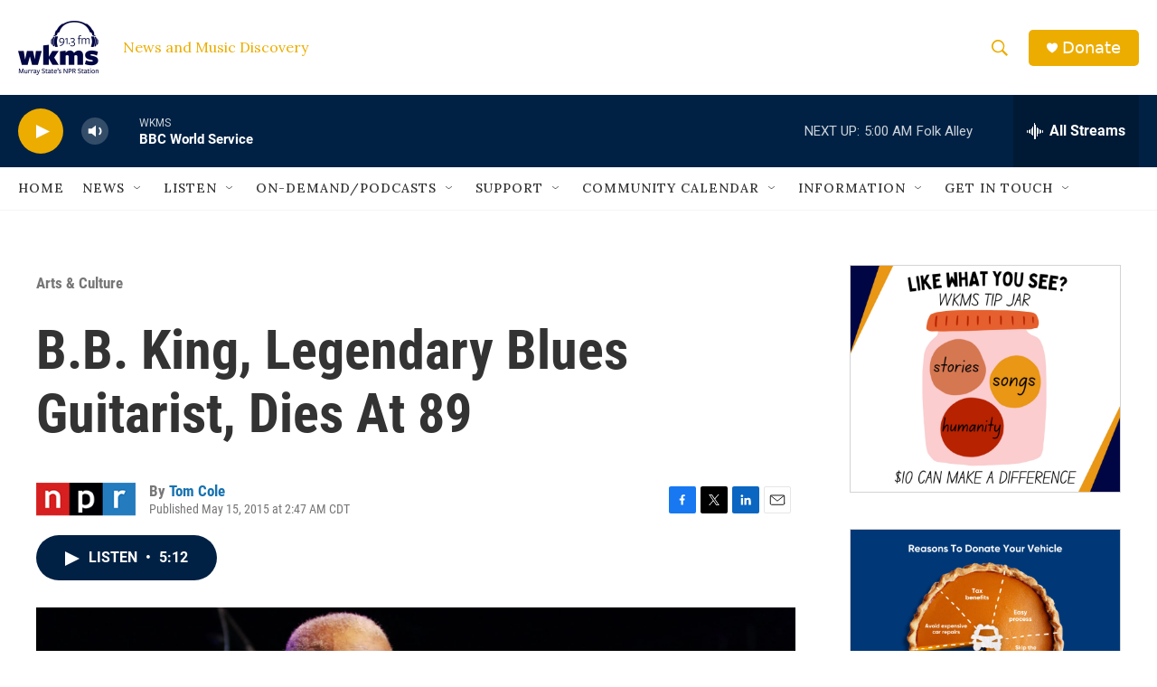

--- FILE ---
content_type: text/html;charset=UTF-8
request_url: https://www.wkms.org/arts-culture/2015-05-15/b-b-king-legendary-blues-guitarist-dies-at-89
body_size: 33574
content:
<!DOCTYPE html>
<html class="ArtP aside" lang="en">
    <head>
    <meta charset="UTF-8">

    

    <style data-cssvarsponyfill="true">
        :root { --siteBgColorInverse: #121212; --primaryTextColorInverse: #ffffff; --secondaryTextColorInverse: #cccccc; --tertiaryTextColorInverse: #cccccc; --headerBgColorInverse: #000000; --headerBorderColorInverse: #858585; --headerTextColorInverse: #ffffff; --secC1_Inverse: #a2a2a2; --secC4_Inverse: #282828; --headerNavBarBgColorInverse: #121212; --headerMenuBgColorInverse: #ffffff; --headerMenuTextColorInverse: #6b2b85; --headerMenuTextColorHoverInverse: #6b2b85; --liveBlogTextColorInverse: #ffffff; --applyButtonColorInverse: #4485D5; --applyButtonTextColorInverse: #4485D5; --siteBgColor: #ffffff; --primaryTextColor: #333333; --secondaryTextColor: #666666; --secC1: #767676; --secC4: #f5f5f5; --secC5: #ffffff; --siteBgColor: #ffffff; --siteInverseBgColor: #000000; --linkColor: #1772b0; --linkHoverColor: #125c8e; --headerBgColor: #ffffff; --headerBgColorInverse: #000000; --headerBorderColor: #e6e6e6; --headerBorderColorInverse: #858585; --tertiaryTextColor: #1c1c1c; --headerTextColor: #ecad00; --buttonTextColor: #ffffff; --headerNavBarBgColor: #ffffff; --headerNavBarTextColor: #333333; --headerMenuBgColor: #ffffff; --headerMenuTextColor: #333333; --headerMenuTextColorHover: #68ac4d; --liveBlogTextColor: #282829; --applyButtonColor: #194173; --applyButtonTextColor: #2c4273; --primaryColor1: #002144; --primaryColor2: #ecad00; --breakingColor: #ff6f00; --secC2: #cccccc; --secC3: #e6e6e6; --secC5: #ffffff; --linkColor: #1772b0; --linkHoverColor: #125c8e; --donateBGColor: #ecad00; --headerIconColor: #ffffff; --hatButtonBgColor: #ffffff; --hatButtonBgHoverColor: #411c58; --hatButtonBorderColor: #411c58; --hatButtonBorderHoverColor: #ffffff; --hatButtoniconColor: #d62021; --hatButtonTextColor: #411c58; --hatButtonTextHoverColor: #ffffff; --footerTextColor: #ffffff; --footerTextBgColor: #ffffff; --footerPartnersBgColor: #000000; --listBorderColor: #030202; --gridBorderColor: #e6e6e6; --tagButtonBorderColor: #1772b0; --tagButtonTextColor: #1772b0; --breakingTextColor: #ffffff; --sectionTextColor: #ffffff; --contentWidth: 1240px; --primaryHeadlineFont: sans-serif; --secHlFont: sans-serif; --bodyFont: sans-serif; --colorWhite: #ffffff; --colorBlack: #000000;} .fonts-loaded { --primaryHeadlineFont: "Roboto"; --secHlFont: "Roboto Condensed"; --bodyFont: "Lora"; --liveBlogBodyFont: "Lora";}
    </style>

    
    
    <meta name="twitter:card" content="summary_large_image"/>
    
    
    
    
    <meta name="twitter:description" content="The great bluesman was inducted into the Rock and Roll Hall of Fame in 1987 and toured relentlessly his whole life, wringing peerless emotion out of every note he played."/>
    
    
    <meta name="twitter:image" content="https://npr.brightspotcdn.com/dims4/default/881e021/2147483647/strip/true/crop/2996x1685+2+0/resize/1200x675!/quality/90/?url=https%3A%2F%2Fmedia.npr.org%2Fassets%2Fimg%2F2015%2F04%2F07%2F112809966_wide-08ef92063b78d3511ec6156878eb5de4c14a9cf9.jpg"/>

    
    <meta name="twitter:image:alt" content="B.B. King performs at Bluesfest Music Festival in Byron Bay, Australia, in 2011."/>
    
    
    <meta name="twitter:site" content="@wkms"/>
    
    
    
    <meta name="twitter:title" content="B.B. King, Legendary Blues Guitarist, Dies At 89"/>
    

    <meta property="fb:app_id" content="711643229502009">


<meta name="robots" content="max-image-preview:large">


    <meta property="og:title" content="B.B. King, Legendary Blues Guitarist, Dies At 89">

    <meta property="og:url" content="https://www.wkms.org/arts-culture/2015-05-15/b-b-king-legendary-blues-guitarist-dies-at-89">

    <meta property="og:image" content="https://npr.brightspotcdn.com/dims4/default/ede05ef/2147483647/strip/true/crop/3000x1575+0+55/resize/1200x630!/quality/90/?url=https%3A%2F%2Fmedia.npr.org%2Fassets%2Fimg%2F2015%2F04%2F07%2F112809966_wide-08ef92063b78d3511ec6156878eb5de4c14a9cf9.jpg">

    
    <meta property="og:image:url" content="https://npr.brightspotcdn.com/dims4/default/ede05ef/2147483647/strip/true/crop/3000x1575+0+55/resize/1200x630!/quality/90/?url=https%3A%2F%2Fmedia.npr.org%2Fassets%2Fimg%2F2015%2F04%2F07%2F112809966_wide-08ef92063b78d3511ec6156878eb5de4c14a9cf9.jpg">
    
    <meta property="og:image:width" content="1200">
    <meta property="og:image:height" content="630">
    <meta property="og:image:type" content="image/jpeg">
    
    <meta property="og:image:alt" content="B.B. King performs at Bluesfest Music Festival in Byron Bay, Australia, in 2011.">
    

    <meta property="og:description" content="The great bluesman was inducted into the Rock and Roll Hall of Fame in 1987 and toured relentlessly his whole life, wringing peerless emotion out of every note he played.">

    <meta property="og:site_name" content="WKMS">



    <meta property="og:type" content="article">

    <meta property="article:author" content="https://www.wkms.org/people/tom-cole">

    <meta property="article:published_time" content="2015-05-15T07:47:00">

    <meta property="article:modified_time" content="2021-06-08T20:53:02.123">

    <meta property="article:section" content="Arts &amp; Culture">

    <meta property="article:tag" content="Blues Music">

    <meta property="article:tag" content="Blues">

    <meta property="article:tag" content="BB King">

    <meta name="google-site-verification" content="Jzyh5iSjsJzNJ8FOJwAoCUL5IINsev37J7pMCRv_22I">



    <link data-cssvarsponyfill="true" class="Webpack-css" rel="stylesheet" href="https://npr.brightspotcdn.com/resource/00000177-1bc0-debb-a57f-dfcf4a950000/styleguide/All.min.0db89f2a608a6b13cec2d9fc84f71c45.gz.css">

    <link rel="apple-touch-icon" href="https://npr.brightspotcdn.com/dims4/default/0cdf493/2147483647/strip/true/crop/180x180+0+0/resize/30x30!/quality/90/?url=http%3A%2F%2Fnpr-brightspot.s3.amazonaws.com%2F7d%2F67%2F828d811d40b8b92a3a2546f649af%2Fwkms-logo-1.png">
<link rel="alternate" href="https://www.wkms.org/regional-news.rss">


    <style>.FooterNavigation-items-item {
    display: inline-block
}</style>
<style>[class*='-articleBody'] > ul,
[class*='-articleBody'] > ul ul {
    list-style-type: disc;
}</style>


    <meta name="viewport" content="width=device-width, initial-scale=1, viewport-fit=cover"><title>B.B. King, Legendary Blues Guitarist, Dies At 89 | WKMS</title><meta name="description" content="The great bluesman was inducted into the Rock and Roll Hall of Fame in 1987 and toured relentlessly his whole life, wringing peerless emotion out of every note he played."><link rel="canonical" href="https://www.npr.org/sections/thetwo-way/2015/05/15/398031882/b-b-king-legendary-blues-guitarist-dies-at-89?ft=nprml&amp;f=398031882"><meta name="brightspot.contentId" content="00000179-2413-d250-a579-e41f7aca0000"><link rel="apple-touch-icon"sizes="180x180"href="/apple-touch-icon.png"><link rel="icon"type="image/png"href="/favicon-32x32.png"><link rel="icon"type="image/png"href="/favicon-16x16.png">
    
    
    <meta name="brightspot-dataLayer" content="{
  &quot;author&quot; : &quot;Tom Cole&quot;,
  &quot;bspStoryId&quot; : &quot;00000179-2413-d250-a579-e41f7aca0000&quot;,
  &quot;category&quot; : &quot;Arts &amp; Culture&quot;,
  &quot;inlineAudio&quot; : 1,
  &quot;keywords&quot; : &quot;Blues Music,Blues,BB King&quot;,
  &quot;nprCmsSite&quot; : true,
  &quot;nprStoryId&quot; : &quot;398031882&quot;,
  &quot;pageType&quot; : &quot;news-story&quot;,
  &quot;program&quot; : &quot;Morning Edition&quot;,
  &quot;publishedDate&quot; : &quot;2015-05-15T02:47:00Z&quot;,
  &quot;siteName&quot; : &quot;WKMS&quot;,
  &quot;station&quot; : &quot;WKMS&quot;,
  &quot;stationOrgId&quot; : &quot;1177&quot;,
  &quot;storyOrgId&quot; : &quot;s1&quot;,
  &quot;storyTheme&quot; : &quot;news-story&quot;,
  &quot;storyTitle&quot; : &quot;B.B. King, Legendary Blues Guitarist, Dies At 89&quot;,
  &quot;timezone&quot; : &quot;America/Indiana/Knox&quot;,
  &quot;wordCount&quot; : 0,
  &quot;series&quot; : &quot;&quot;
}">
    <script id="brightspot-dataLayer">
        (function () {
            var dataValue = document.head.querySelector('meta[name="brightspot-dataLayer"]').content;
            if (dataValue) {
                window.brightspotDataLayer = JSON.parse(dataValue);
            }
        })();
    </script>

    

    

    
    <script src="https://npr.brightspotcdn.com/resource/00000177-1bc0-debb-a57f-dfcf4a950000/styleguide/All.min.fd8f7fccc526453c829dde80fc7c2ef5.gz.js" async></script>
    

    <script async="async" src="https://securepubads.g.doubleclick.net/tag/js/gpt.js"></script>
<script type="text/javascript">
    // Google tag setup
    var googletag = googletag || {};
    googletag.cmd = googletag.cmd || [];

    googletag.cmd.push(function () {
        // @see https://developers.google.com/publisher-tag/reference#googletag.PubAdsService_enableLazyLoad
        googletag.pubads().enableLazyLoad({
            fetchMarginPercent: 100, // fetch and render ads within this % of viewport
            renderMarginPercent: 100,
            mobileScaling: 1  // Same on mobile.
        });

        googletag.pubads().enableSingleRequest()
        googletag.pubads().enableAsyncRendering()
        googletag.pubads().collapseEmptyDivs()
        googletag.pubads().disableInitialLoad()
        googletag.enableServices()
    })
</script>
<script type="application/ld+json">{"@context":"http://schema.org","@type":"BreadcrumbList","itemListElement":[{"@context":"http://schema.org","@type":"ListItem","item":"https://www.wkms.org/arts-culture","name":"Arts & Culture","position":"1"}]}</script><script type="application/ld+json">{"@context":"http://schema.org","@type":"NewsArticle","author":[{"@context":"http://schema.org","@type":"Person","name":"Tom Cole","url":"https://www.wkms.org/people/tom-cole"}],"dateModified":"2021-06-08T16:53:02Z","datePublished":"2015-05-15T03:47:00Z","headline":"B.B. King, Legendary Blues Guitarist, Dies At 89","image":{"@context":"http://schema.org","@type":"ImageObject","url":"https://media.npr.org/assets/img/2015/04/07/112809966_wide-08ef92063b78d3511ec6156878eb5de4c14a9cf9.jpg"},"mainEntityOfPage":{"@type":"NewsArticle","@id":"https://www.wkms.org/arts-culture/2015-05-15/b-b-king-legendary-blues-guitarist-dies-at-89"},"publisher":{"@type":"Organization","name":"WKMS","logo":{"@context":"http://schema.org","@type":"ImageObject","height":"60","url":"https://npr.brightspotcdn.com/dims4/default/436ce46/2147483647/resize/x60/quality/90/?url=http%3A%2F%2Fnpr-brightspot.s3.amazonaws.com%2F7d%2Fbd%2F58d22a7940d392884ba7256b5e9e%2Fwkms2017navy.png","width":"89"}}}</script><script>

  window.fbAsyncInit = function() {
      FB.init({
          
              appId : '711643229502009',
          
          xfbml : true,
          version : 'v2.9'
      });
  };

  (function(d, s, id){
     var js, fjs = d.getElementsByTagName(s)[0];
     if (d.getElementById(id)) {return;}
     js = d.createElement(s); js.id = id;
     js.src = "//connect.facebook.net/en_US/sdk.js";
     fjs.parentNode.insertBefore(js, fjs);
   }(document, 'script', 'facebook-jssdk'));
</script>
<script type="application/ld+json">{"@context":"http://schema.org","@type":"ListenAction","description":"The great bluesman was inducted into the Rock and Roll Hall of Fame in 1987 and toured relentlessly his whole life, wringing peerless emotion out of every note he played.","name":"B.B. King, Legendary Blues Guitarist, Dies At 89"}</script><meta name="gtm-dataLayer" content="{
  &quot;gtmAuthor&quot; : &quot;Tom Cole&quot;,
  &quot;gtmBspStoryId&quot; : &quot;00000179-2413-d250-a579-e41f7aca0000&quot;,
  &quot;gtmCategory&quot; : &quot;Arts &amp; Culture&quot;,
  &quot;gtmInlineAudio&quot; : 1,
  &quot;gtmKeywords&quot; : &quot;Blues Music,Blues,BB King&quot;,
  &quot;gtmNprCmsSite&quot; : true,
  &quot;gtmNprStoryId&quot; : &quot;398031882&quot;,
  &quot;gtmPageType&quot; : &quot;news-story&quot;,
  &quot;gtmProgram&quot; : &quot;Morning Edition&quot;,
  &quot;gtmPublishedDate&quot; : &quot;2015-05-15T02:47:00Z&quot;,
  &quot;gtmSiteName&quot; : &quot;WKMS&quot;,
  &quot;gtmStation&quot; : &quot;WKMS&quot;,
  &quot;gtmStationOrgId&quot; : &quot;1177&quot;,
  &quot;gtmStoryOrgId&quot; : &quot;s1&quot;,
  &quot;gtmStoryTheme&quot; : &quot;news-story&quot;,
  &quot;gtmStoryTitle&quot; : &quot;B.B. King, Legendary Blues Guitarist, Dies At 89&quot;,
  &quot;gtmTimezone&quot; : &quot;America/Indiana/Knox&quot;,
  &quot;gtmWordCount&quot; : 0,
  &quot;gtmSeries&quot; : &quot;&quot;
}"><script>

    (function () {
        var dataValue = document.head.querySelector('meta[name="gtm-dataLayer"]').content;
        if (dataValue) {
            window.dataLayer = window.dataLayer || [];
            dataValue = JSON.parse(dataValue);
            dataValue['event'] = 'gtmFirstView';
            window.dataLayer.push(dataValue);
        }
    })();

    (function(w,d,s,l,i){w[l]=w[l]||[];w[l].push({'gtm.start':
            new Date().getTime(),event:'gtm.js'});var f=d.getElementsByTagName(s)[0],
        j=d.createElement(s),dl=l!='dataLayer'?'&l='+l:'';j.async=true;j.src=
        'https://www.googletagmanager.com/gtm.js?id='+i+dl;f.parentNode.insertBefore(j,f);
})(window,document,'script','dataLayer','GTM-N39QFDR');</script><script>window.addEventListener('DOMContentLoaded', (event) => {
    window.nulldurationobserver = new MutationObserver(function (mutations) {
        document.querySelectorAll('.StreamPill-duration').forEach(pill => { 
      if (pill.innerText == "LISTENNULL") {
         pill.innerText = "LISTEN"
      } 
    });
      });

      window.nulldurationobserver.observe(document.body, {
        childList: true,
        subtree: true
      });
});
</script>
<script> <!-- Facebook Pixel Code -->
!function(f,b,e,v,n,t,s)
{if(f.fbq)return;n=f.fbq=function(){n.callMethod?
n.callMethod.apply(n,arguments):n.queue.push(arguments)};
if(!f._fbq)f._fbq=n;n.push=n;n.loaded=!0;n.version='2.0';
n.queue=[];t=b.createElement(e);t.async=!0;
t.src=v;s=b.getElementsByTagName(e)[0];
s.parentNode.insertBefore(t,s)}(window, document,'script',
'https://connect.facebook.net/en_US/fbevents.js');
fbq('init', '406230100826011');
fbq('track', 'PageView');

<!-- End Facebook Pixel Code --></script>


    <script>
        var head = document.getElementsByTagName('head')
        head = head[0]
        var link = document.createElement('link');
        link.setAttribute('href', 'https://fonts.googleapis.com/css?family=Roboto|Roboto|Lora:400,500,700&display=swap');
        var relList = link.relList;

        if (relList && relList.supports('preload')) {
            link.setAttribute('as', 'style');
            link.setAttribute('rel', 'preload');
            link.setAttribute('onload', 'this.rel="stylesheet"');
            link.setAttribute('crossorigin', 'anonymous');
        } else {
            link.setAttribute('rel', 'stylesheet');
        }

        head.appendChild(link);
    </script>
</head>


    <body class="Page-body" data-content-width="1240px">
    <noscript>
    <iframe src="https://www.googletagmanager.com/ns.html?id=GTM-N39QFDR" height="0" width="0" style="display:none;visibility:hidden"></iframe>
</noscript>
        

    <!-- Putting icons here, so we don't have to include in a bunch of -body hbs's -->
<svg xmlns="http://www.w3.org/2000/svg" style="display:none" id="iconsMap1" class="iconsMap">
    <symbol id="play-icon" viewBox="0 0 115 115">
        <polygon points="0,0 115,57.5 0,115" fill="currentColor" />
    </symbol>
    <symbol id="grid" viewBox="0 0 32 32">
            <g>
                <path d="M6.4,5.7 C6.4,6.166669 6.166669,6.4 5.7,6.4 L0.7,6.4 C0.233331,6.4 0,6.166669 0,5.7 L0,0.7 C0,0.233331 0.233331,0 0.7,0 L5.7,0 C6.166669,0 6.4,0.233331 6.4,0.7 L6.4,5.7 Z M19.2,5.7 C19.2,6.166669 18.966669,6.4 18.5,6.4 L13.5,6.4 C13.033331,6.4 12.8,6.166669 12.8,5.7 L12.8,0.7 C12.8,0.233331 13.033331,0 13.5,0 L18.5,0 C18.966669,0 19.2,0.233331 19.2,0.7 L19.2,5.7 Z M32,5.7 C32,6.166669 31.766669,6.4 31.3,6.4 L26.3,6.4 C25.833331,6.4 25.6,6.166669 25.6,5.7 L25.6,0.7 C25.6,0.233331 25.833331,0 26.3,0 L31.3,0 C31.766669,0 32,0.233331 32,0.7 L32,5.7 Z M6.4,18.5 C6.4,18.966669 6.166669,19.2 5.7,19.2 L0.7,19.2 C0.233331,19.2 0,18.966669 0,18.5 L0,13.5 C0,13.033331 0.233331,12.8 0.7,12.8 L5.7,12.8 C6.166669,12.8 6.4,13.033331 6.4,13.5 L6.4,18.5 Z M19.2,18.5 C19.2,18.966669 18.966669,19.2 18.5,19.2 L13.5,19.2 C13.033331,19.2 12.8,18.966669 12.8,18.5 L12.8,13.5 C12.8,13.033331 13.033331,12.8 13.5,12.8 L18.5,12.8 C18.966669,12.8 19.2,13.033331 19.2,13.5 L19.2,18.5 Z M32,18.5 C32,18.966669 31.766669,19.2 31.3,19.2 L26.3,19.2 C25.833331,19.2 25.6,18.966669 25.6,18.5 L25.6,13.5 C25.6,13.033331 25.833331,12.8 26.3,12.8 L31.3,12.8 C31.766669,12.8 32,13.033331 32,13.5 L32,18.5 Z M6.4,31.3 C6.4,31.766669 6.166669,32 5.7,32 L0.7,32 C0.233331,32 0,31.766669 0,31.3 L0,26.3 C0,25.833331 0.233331,25.6 0.7,25.6 L5.7,25.6 C6.166669,25.6 6.4,25.833331 6.4,26.3 L6.4,31.3 Z M19.2,31.3 C19.2,31.766669 18.966669,32 18.5,32 L13.5,32 C13.033331,32 12.8,31.766669 12.8,31.3 L12.8,26.3 C12.8,25.833331 13.033331,25.6 13.5,25.6 L18.5,25.6 C18.966669,25.6 19.2,25.833331 19.2,26.3 L19.2,31.3 Z M32,31.3 C32,31.766669 31.766669,32 31.3,32 L26.3,32 C25.833331,32 25.6,31.766669 25.6,31.3 L25.6,26.3 C25.6,25.833331 25.833331,25.6 26.3,25.6 L31.3,25.6 C31.766669,25.6 32,25.833331 32,26.3 L32,31.3 Z" id=""></path>
            </g>
    </symbol>
    <symbol id="radio-stream" width="18" height="19" viewBox="0 0 18 19">
        <g fill="currentColor" fill-rule="nonzero">
            <path d="M.5 8c-.276 0-.5.253-.5.565v1.87c0 .312.224.565.5.565s.5-.253.5-.565v-1.87C1 8.253.776 8 .5 8zM2.5 8c-.276 0-.5.253-.5.565v1.87c0 .312.224.565.5.565s.5-.253.5-.565v-1.87C3 8.253 2.776 8 2.5 8zM3.5 7c-.276 0-.5.276-.5.617v3.766c0 .34.224.617.5.617s.5-.276.5-.617V7.617C4 7.277 3.776 7 3.5 7zM5.5 6c-.276 0-.5.275-.5.613v5.774c0 .338.224.613.5.613s.5-.275.5-.613V6.613C6 6.275 5.776 6 5.5 6zM6.5 4c-.276 0-.5.26-.5.58v8.84c0 .32.224.58.5.58s.5-.26.5-.58V4.58C7 4.26 6.776 4 6.5 4zM8.5 0c-.276 0-.5.273-.5.61v17.78c0 .337.224.61.5.61s.5-.273.5-.61V.61C9 .273 8.776 0 8.5 0zM9.5 2c-.276 0-.5.274-.5.612v14.776c0 .338.224.612.5.612s.5-.274.5-.612V2.612C10 2.274 9.776 2 9.5 2zM11.5 5c-.276 0-.5.276-.5.616v8.768c0 .34.224.616.5.616s.5-.276.5-.616V5.616c0-.34-.224-.616-.5-.616zM12.5 6c-.276 0-.5.262-.5.584v4.832c0 .322.224.584.5.584s.5-.262.5-.584V6.584c0-.322-.224-.584-.5-.584zM14.5 7c-.276 0-.5.29-.5.647v3.706c0 .357.224.647.5.647s.5-.29.5-.647V7.647C15 7.29 14.776 7 14.5 7zM15.5 8c-.276 0-.5.253-.5.565v1.87c0 .312.224.565.5.565s.5-.253.5-.565v-1.87c0-.312-.224-.565-.5-.565zM17.5 8c-.276 0-.5.253-.5.565v1.87c0 .312.224.565.5.565s.5-.253.5-.565v-1.87c0-.312-.224-.565-.5-.565z"/>
        </g>
    </symbol>
    <symbol id="icon-magnify" viewBox="0 0 31 31">
        <g>
            <path fill-rule="evenodd" d="M22.604 18.89l-.323.566 8.719 8.8L28.255 31l-8.719-8.8-.565.404c-2.152 1.346-4.386 2.018-6.7 2.018-3.39 0-6.284-1.21-8.679-3.632C1.197 18.568 0 15.66 0 12.27c0-3.39 1.197-6.283 3.592-8.678C5.987 1.197 8.88 0 12.271 0c3.39 0 6.283 1.197 8.678 3.592 2.395 2.395 3.593 5.288 3.593 8.679 0 2.368-.646 4.574-1.938 6.62zM19.162 5.77C17.322 3.925 15.089 3 12.46 3c-2.628 0-4.862.924-6.702 2.77C3.92 7.619 3 9.862 3 12.5c0 2.639.92 4.882 2.76 6.73C7.598 21.075 9.832 22 12.46 22c2.629 0 4.862-.924 6.702-2.77C21.054 17.33 22 15.085 22 12.5c0-2.586-.946-4.83-2.838-6.73z"/>
        </g>
    </symbol>
    <symbol id="burger-menu" viewBox="0 0 14 10">
        <g>
            <path fill-rule="evenodd" d="M0 5.5v-1h14v1H0zM0 1V0h14v1H0zm0 9V9h14v1H0z"></path>
        </g>
    </symbol>
    <symbol id="close-x" viewBox="0 0 14 14">
        <g>
            <path fill-rule="nonzero" d="M6.336 7L0 .664.664 0 7 6.336 13.336 0 14 .664 7.664 7 14 13.336l-.664.664L7 7.664.664 14 0 13.336 6.336 7z"></path>
        </g>
    </symbol>
    <symbol id="share-more-arrow" viewBox="0 0 512 512" style="enable-background:new 0 0 512 512;">
        <g>
            <g>
                <path d="M512,241.7L273.643,3.343v156.152c-71.41,3.744-138.015,33.337-188.958,84.28C30.075,298.384,0,370.991,0,448.222v60.436
                    l29.069-52.985c45.354-82.671,132.173-134.027,226.573-134.027c5.986,0,12.004,0.212,18.001,0.632v157.779L512,241.7z
                    M255.642,290.666c-84.543,0-163.661,36.792-217.939,98.885c26.634-114.177,129.256-199.483,251.429-199.483h15.489V78.131
                    l163.568,163.568L304.621,405.267V294.531l-13.585-1.683C279.347,291.401,267.439,290.666,255.642,290.666z"></path>
            </g>
        </g>
    </symbol>
    <symbol id="chevron" viewBox="0 0 100 100">
        <g>
            <path d="M22.4566257,37.2056786 L-21.4456527,71.9511488 C-22.9248661,72.9681457 -24.9073712,72.5311671 -25.8758148,70.9765924 L-26.9788683,69.2027424 C-27.9450684,67.6481676 -27.5292733,65.5646602 -26.0500598,64.5484493 L20.154796,28.2208967 C21.5532435,27.2597011 23.3600078,27.2597011 24.759951,28.2208967 L71.0500598,64.4659264 C72.5292733,65.4829232 72.9450684,67.5672166 71.9788683,69.1217913 L70.8750669,70.8956413 C69.9073712,72.4502161 67.9241183,72.8848368 66.4449048,71.8694118 L22.4566257,37.2056786 Z" id="Transparent-Chevron" transform="translate(22.500000, 50.000000) rotate(90.000000) translate(-22.500000, -50.000000) "></path>
        </g>
    </symbol>
</svg>

<svg xmlns="http://www.w3.org/2000/svg" style="display:none" id="iconsMap2" class="iconsMap">
    <symbol id="mono-icon-facebook" viewBox="0 0 10 19">
        <path fill-rule="evenodd" d="M2.707 18.25V10.2H0V7h2.707V4.469c0-1.336.375-2.373 1.125-3.112C4.582.62 5.578.25 6.82.25c1.008 0 1.828.047 2.461.14v2.848H7.594c-.633 0-1.067.14-1.301.422-.188.235-.281.61-.281 1.125V7H9l-.422 3.2H6.012v8.05H2.707z"></path>
    </symbol>
    <symbol id="mono-icon-instagram" viewBox="0 0 17 17">
        <g>
            <path fill-rule="evenodd" d="M8.281 4.207c.727 0 1.4.182 2.022.545a4.055 4.055 0 0 1 1.476 1.477c.364.62.545 1.294.545 2.021 0 .727-.181 1.4-.545 2.021a4.055 4.055 0 0 1-1.476 1.477 3.934 3.934 0 0 1-2.022.545c-.726 0-1.4-.182-2.021-.545a4.055 4.055 0 0 1-1.477-1.477 3.934 3.934 0 0 1-.545-2.021c0-.727.182-1.4.545-2.021A4.055 4.055 0 0 1 6.26 4.752a3.934 3.934 0 0 1 2.021-.545zm0 6.68a2.54 2.54 0 0 0 1.864-.774 2.54 2.54 0 0 0 .773-1.863 2.54 2.54 0 0 0-.773-1.863 2.54 2.54 0 0 0-1.864-.774 2.54 2.54 0 0 0-1.863.774 2.54 2.54 0 0 0-.773 1.863c0 .727.257 1.348.773 1.863a2.54 2.54 0 0 0 1.863.774zM13.45 4.03c-.023.258-.123.48-.299.668a.856.856 0 0 1-.65.281.913.913 0 0 1-.668-.28.913.913 0 0 1-.281-.669c0-.258.094-.48.281-.668a.913.913 0 0 1 .668-.28c.258 0 .48.093.668.28.187.188.281.41.281.668zm2.672.95c.023.656.035 1.746.035 3.269 0 1.523-.017 2.62-.053 3.287-.035.668-.134 1.248-.298 1.74a4.098 4.098 0 0 1-.967 1.53 4.098 4.098 0 0 1-1.53.966c-.492.164-1.072.264-1.74.3-.668.034-1.763.052-3.287.052-1.523 0-2.619-.018-3.287-.053-.668-.035-1.248-.146-1.74-.334a3.747 3.747 0 0 1-1.53-.931 4.098 4.098 0 0 1-.966-1.53c-.164-.492-.264-1.072-.299-1.74C.424 10.87.406 9.773.406 8.25S.424 5.63.46 4.963c.035-.668.135-1.248.299-1.74.21-.586.533-1.096.967-1.53A4.098 4.098 0 0 1 3.254.727c.492-.164 1.072-.264 1.74-.3C5.662.394 6.758.376 8.281.376c1.524 0 2.62.018 3.287.053.668.035 1.248.135 1.74.299a4.098 4.098 0 0 1 2.496 2.496c.165.492.27 1.078.317 1.757zm-1.687 7.91c.14-.399.234-1.032.28-1.899.024-.515.036-1.242.036-2.18V7.689c0-.961-.012-1.688-.035-2.18-.047-.89-.14-1.524-.281-1.899a2.537 2.537 0 0 0-1.512-1.511c-.375-.14-1.008-.235-1.899-.282a51.292 51.292 0 0 0-2.18-.035H7.72c-.938 0-1.664.012-2.18.035-.867.047-1.5.141-1.898.282a2.537 2.537 0 0 0-1.512 1.511c-.14.375-.234 1.008-.281 1.899a51.292 51.292 0 0 0-.036 2.18v1.125c0 .937.012 1.664.036 2.18.047.866.14 1.5.28 1.898.306.726.81 1.23 1.513 1.511.398.141 1.03.235 1.898.282.516.023 1.242.035 2.18.035h1.125c.96 0 1.687-.012 2.18-.035.89-.047 1.523-.141 1.898-.282.726-.304 1.23-.808 1.512-1.511z"></path>
        </g>
    </symbol>
    <symbol id="mono-icon-email" viewBox="0 0 512 512">
        <g>
            <path d="M67,148.7c11,5.8,163.8,89.1,169.5,92.1c5.7,3,11.5,4.4,20.5,4.4c9,0,14.8-1.4,20.5-4.4c5.7-3,158.5-86.3,169.5-92.1
                c4.1-2.1,11-5.9,12.5-10.2c2.6-7.6-0.2-10.5-11.3-10.5H257H65.8c-11.1,0-13.9,3-11.3,10.5C56,142.9,62.9,146.6,67,148.7z"></path>
            <path d="M455.7,153.2c-8.2,4.2-81.8,56.6-130.5,88.1l82.2,92.5c2,2,2.9,4.4,1.8,5.6c-1.2,1.1-3.8,0.5-5.9-1.4l-98.6-83.2
                c-14.9,9.6-25.4,16.2-27.2,17.2c-7.7,3.9-13.1,4.4-20.5,4.4c-7.4,0-12.8-0.5-20.5-4.4c-1.9-1-12.3-7.6-27.2-17.2l-98.6,83.2
                c-2,2-4.7,2.6-5.9,1.4c-1.2-1.1-0.3-3.6,1.7-5.6l82.1-92.5c-48.7-31.5-123.1-83.9-131.3-88.1c-8.8-4.5-9.3,0.8-9.3,4.9
                c0,4.1,0,205,0,205c0,9.3,13.7,20.9,23.5,20.9H257h185.5c9.8,0,21.5-11.7,21.5-20.9c0,0,0-201,0-205
                C464,153.9,464.6,148.7,455.7,153.2z"></path>
        </g>
    </symbol>
    <symbol id="default-image" width="24" height="24" viewBox="0 0 24 24" fill="none" stroke="currentColor" stroke-width="2" stroke-linecap="round" stroke-linejoin="round" class="feather feather-image">
        <rect x="3" y="3" width="18" height="18" rx="2" ry="2"></rect>
        <circle cx="8.5" cy="8.5" r="1.5"></circle>
        <polyline points="21 15 16 10 5 21"></polyline>
    </symbol>
    <symbol id="icon-email" width="18px" viewBox="0 0 20 14">
        <g id="Symbols" stroke="none" stroke-width="1" fill="none" fill-rule="evenodd" stroke-linecap="round" stroke-linejoin="round">
            <g id="social-button-bar" transform="translate(-125.000000, -8.000000)" stroke="#000000">
                <g id="Group-2" transform="translate(120.000000, 0.000000)">
                    <g id="envelope" transform="translate(6.000000, 9.000000)">
                        <path d="M17.5909091,10.6363636 C17.5909091,11.3138182 17.0410909,11.8636364 16.3636364,11.8636364 L1.63636364,11.8636364 C0.958909091,11.8636364 0.409090909,11.3138182 0.409090909,10.6363636 L0.409090909,1.63636364 C0.409090909,0.958090909 0.958909091,0.409090909 1.63636364,0.409090909 L16.3636364,0.409090909 C17.0410909,0.409090909 17.5909091,0.958090909 17.5909091,1.63636364 L17.5909091,10.6363636 L17.5909091,10.6363636 Z" id="Stroke-406"></path>
                        <polyline id="Stroke-407" points="17.1818182 0.818181818 9 7.36363636 0.818181818 0.818181818"></polyline>
                    </g>
                </g>
            </g>
        </g>
    </symbol>
    <symbol id="mono-icon-print" viewBox="0 0 12 12">
        <g fill-rule="evenodd">
            <path fill-rule="nonzero" d="M9 10V7H3v3H1a1 1 0 0 1-1-1V4a1 1 0 0 1 1-1h10a1 1 0 0 1 1 1v3.132A2.868 2.868 0 0 1 9.132 10H9zm.5-4.5a1 1 0 1 0 0-2 1 1 0 0 0 0 2zM3 0h6v2H3z"></path>
            <path d="M4 8h4v4H4z"></path>
        </g>
    </symbol>
    <symbol id="mono-icon-copylink" viewBox="0 0 12 12">
        <g fill-rule="evenodd">
            <path d="M10.199 2.378c.222.205.4.548.465.897.062.332.016.614-.132.774L8.627 6.106c-.187.203-.512.232-.75-.014a.498.498 0 0 0-.706.028.499.499 0 0 0 .026.706 1.509 1.509 0 0 0 2.165-.04l1.903-2.06c.37-.398.506-.98.382-1.636-.105-.557-.392-1.097-.77-1.445L9.968.8C9.591.452 9.03.208 8.467.145 7.803.072 7.233.252 6.864.653L4.958 2.709a1.509 1.509 0 0 0 .126 2.161.5.5 0 1 0 .68-.734c-.264-.218-.26-.545-.071-.747L7.597 1.33c.147-.16.425-.228.76-.19.353.038.71.188.931.394l.91.843.001.001zM1.8 9.623c-.222-.205-.4-.549-.465-.897-.062-.332-.016-.614.132-.774l1.905-2.057c.187-.203.512-.232.75.014a.498.498 0 0 0 .706-.028.499.499 0 0 0-.026-.706 1.508 1.508 0 0 0-2.165.04L.734 7.275c-.37.399-.506.98-.382 1.637.105.557.392 1.097.77 1.445l.91.843c.376.35.937.594 1.5.656.664.073 1.234-.106 1.603-.507L7.04 9.291a1.508 1.508 0 0 0-.126-2.16.5.5 0 0 0-.68.734c.264.218.26.545.071.747l-1.904 2.057c-.147.16-.425.228-.76.191-.353-.038-.71-.188-.931-.394l-.91-.843z"></path>
            <path d="M8.208 3.614a.5.5 0 0 0-.707.028L3.764 7.677a.5.5 0 0 0 .734.68L8.235 4.32a.5.5 0 0 0-.027-.707"></path>
        </g>
    </symbol>
    <symbol id="mono-icon-linkedin" viewBox="0 0 16 17">
        <g fill-rule="evenodd">
            <path d="M3.734 16.125H.464V5.613h3.27zM2.117 4.172c-.515 0-.96-.188-1.336-.563A1.825 1.825 0 0 1 .22 2.273c0-.515.187-.96.562-1.335.375-.375.82-.563 1.336-.563.516 0 .961.188 1.336.563.375.375.563.82.563 1.335 0 .516-.188.961-.563 1.336-.375.375-.82.563-1.336.563zM15.969 16.125h-3.27v-5.133c0-.844-.07-1.453-.21-1.828-.259-.633-.762-.95-1.512-.95s-1.278.282-1.582.845c-.235.421-.352 1.043-.352 1.863v5.203H5.809V5.613h3.128v1.442h.036c.234-.469.609-.856 1.125-1.16.562-.375 1.218-.563 1.968-.563 1.524 0 2.59.48 3.2 1.441.468.774.703 1.97.703 3.586v5.766z"></path>
        </g>
    </symbol>
    <symbol id="mono-icon-pinterest" viewBox="0 0 512 512">
        <g>
            <path d="M256,32C132.3,32,32,132.3,32,256c0,91.7,55.2,170.5,134.1,205.2c-0.6-15.6-0.1-34.4,3.9-51.4
                c4.3-18.2,28.8-122.1,28.8-122.1s-7.2-14.3-7.2-35.4c0-33.2,19.2-58,43.2-58c20.4,0,30.2,15.3,30.2,33.6
                c0,20.5-13.1,51.1-19.8,79.5c-5.6,23.8,11.9,43.1,35.4,43.1c42.4,0,71-54.5,71-119.1c0-49.1-33.1-85.8-93.2-85.8
                c-67.9,0-110.3,50.7-110.3,107.3c0,19.5,5.8,33.3,14.8,43.9c4.1,4.9,4.7,6.9,3.2,12.5c-1.1,4.1-3.5,14-4.6,18
                c-1.5,5.7-6.1,7.7-11.2,5.6c-31.3-12.8-45.9-47-45.9-85.6c0-63.6,53.7-139.9,160.1-139.9c85.5,0,141.8,61.9,141.8,128.3
                c0,87.9-48.9,153.5-120.9,153.5c-24.2,0-46.9-13.1-54.7-27.9c0,0-13,51.6-15.8,61.6c-4.7,17.3-14,34.5-22.5,48
                c20.1,5.9,41.4,9.2,63.5,9.2c123.7,0,224-100.3,224-224C480,132.3,379.7,32,256,32z"></path>
        </g>
    </symbol>
    <symbol id="mono-icon-tumblr" viewBox="0 0 512 512">
        <g>
            <path d="M321.2,396.3c-11.8,0-22.4-2.8-31.5-8.3c-6.9-4.1-11.5-9.6-14-16.4c-2.6-6.9-3.6-22.3-3.6-46.4V224h96v-64h-96V48h-61.9
                c-2.7,21.5-7.5,44.7-14.5,58.6c-7,13.9-14,25.8-25.6,35.7c-11.6,9.9-25.6,17.9-41.9,23.3V224h48v140.4c0,19,2,33.5,5.9,43.5
                c4,10,11.1,19.5,21.4,28.4c10.3,8.9,22.8,15.7,37.3,20.5c14.6,4.8,31.4,7.2,50.4,7.2c16.7,0,30.3-1.7,44.7-5.1
                c14.4-3.4,30.5-9.3,48.2-17.6v-65.6C363.2,389.4,342.3,396.3,321.2,396.3z"></path>
        </g>
    </symbol>
    <symbol id="mono-icon-twitter" viewBox="0 0 1200 1227">
        <g>
            <path d="M714.163 519.284L1160.89 0H1055.03L667.137 450.887L357.328 0H0L468.492 681.821L0 1226.37H105.866L515.491
            750.218L842.672 1226.37H1200L714.137 519.284H714.163ZM569.165 687.828L521.697 619.934L144.011 79.6944H306.615L611.412
            515.685L658.88 583.579L1055.08 1150.3H892.476L569.165 687.854V687.828Z" fill="white"></path>
        </g>
    </symbol>
    <symbol id="mono-icon-youtube" viewBox="0 0 512 512">
        <g>
            <path fill-rule="evenodd" d="M508.6,148.8c0-45-33.1-81.2-74-81.2C379.2,65,322.7,64,265,64c-3,0-6,0-9,0s-6,0-9,0c-57.6,0-114.2,1-169.6,3.6
                c-40.8,0-73.9,36.4-73.9,81.4C1,184.6-0.1,220.2,0,255.8C-0.1,291.4,1,327,3.4,362.7c0,45,33.1,81.5,73.9,81.5
                c58.2,2.7,117.9,3.9,178.6,3.8c60.8,0.2,120.3-1,178.6-3.8c40.9,0,74-36.5,74-81.5c2.4-35.7,3.5-71.3,3.4-107
                C512.1,220.1,511,184.5,508.6,148.8z M207,353.9V157.4l145,98.2L207,353.9z"></path>
        </g>
    </symbol>
    <symbol id="mono-icon-flipboard" viewBox="0 0 500 500">
        <g>
            <path d="M0,0V500H500V0ZM400,200H300V300H200V400H100V100H400Z"></path>
        </g>
    </symbol>
    <symbol id="mono-icon-bluesky" viewBox="0 0 568 501">
        <g>
            <path d="M123.121 33.6637C188.241 82.5526 258.281 181.681 284 234.873C309.719 181.681 379.759 82.5526 444.879
            33.6637C491.866 -1.61183 568 -28.9064 568 57.9464C568 75.2916 558.055 203.659 552.222 224.501C531.947 296.954
            458.067 315.434 392.347 304.249C507.222 323.8 536.444 388.56 473.333 453.32C353.473 576.312 301.061 422.461
            287.631 383.039C285.169 375.812 284.017 372.431 284 375.306C283.983 372.431 282.831 375.812 280.369 383.039C266.939
            422.461 214.527 576.312 94.6667 453.32C31.5556 388.56 60.7778 323.8 175.653 304.249C109.933 315.434 36.0535
            296.954 15.7778 224.501C9.94525 203.659 0 75.2916 0 57.9464C0 -28.9064 76.1345 -1.61183 123.121 33.6637Z"
            fill="white">
            </path>
        </g>
    </symbol>
    <symbol id="mono-icon-threads" viewBox="0 0 192 192">
        <g>
            <path d="M141.537 88.9883C140.71 88.5919 139.87 88.2104 139.019 87.8451C137.537 60.5382 122.616 44.905 97.5619 44.745C97.4484 44.7443 97.3355 44.7443 97.222 44.7443C82.2364 44.7443 69.7731 51.1409 62.102 62.7807L75.881 72.2328C81.6116 63.5383 90.6052 61.6848 97.2286 61.6848C97.3051 61.6848 97.3819 61.6848 97.4576 61.6855C105.707 61.7381 111.932 64.1366 115.961 68.814C118.893 72.2193 120.854 76.925 121.825 82.8638C114.511 81.6207 106.601 81.2385 98.145 81.7233C74.3247 83.0954 59.0111 96.9879 60.0396 116.292C60.5615 126.084 65.4397 134.508 73.775 140.011C80.8224 144.663 89.899 146.938 99.3323 146.423C111.79 145.74 121.563 140.987 128.381 132.296C133.559 125.696 136.834 117.143 138.28 106.366C144.217 109.949 148.617 114.664 151.047 120.332C155.179 129.967 155.42 145.8 142.501 158.708C131.182 170.016 117.576 174.908 97.0135 175.059C74.2042 174.89 56.9538 167.575 45.7381 153.317C35.2355 139.966 29.8077 120.682 29.6052 96C29.8077 71.3178 35.2355 52.0336 45.7381 38.6827C56.9538 24.4249 74.2039 17.11 97.0132 16.9405C119.988 17.1113 137.539 24.4614 149.184 38.788C154.894 45.8136 159.199 54.6488 162.037 64.9503L178.184 60.6422C174.744 47.9622 169.331 37.0357 161.965 27.974C147.036 9.60668 125.202 0.195148 97.0695 0H96.9569C68.8816 0.19447 47.2921 9.6418 32.7883 28.0793C19.8819 44.4864 13.2244 67.3157 13.0007 95.9325L13 96L13.0007 96.0675C13.2244 124.684 19.8819 147.514 32.7883 163.921C47.2921 182.358 68.8816 191.806 96.9569 192H97.0695C122.03 191.827 139.624 185.292 154.118 170.811C173.081 151.866 172.51 128.119 166.26 113.541C161.776 103.087 153.227 94.5962 141.537 88.9883ZM98.4405 129.507C88.0005 130.095 77.1544 125.409 76.6196 115.372C76.2232 107.93 81.9158 99.626 99.0812 98.6368C101.047 98.5234 102.976 98.468 104.871 98.468C111.106 98.468 116.939 99.0737 122.242 100.233C120.264 124.935 108.662 128.946 98.4405 129.507Z" fill="white"></path>
        </g>
    </symbol>
 </svg>

<svg xmlns="http://www.w3.org/2000/svg" style="display:none" id="iconsMap3" class="iconsMap">
    <symbol id="volume-mute" x="0px" y="0px" viewBox="0 0 24 24" style="enable-background:new 0 0 24 24;">
        <polygon fill="currentColor" points="11,5 6,9 2,9 2,15 6,15 11,19 "/>
        <line style="fill:none;stroke:currentColor;stroke-width:2;stroke-linecap:round;stroke-linejoin:round;" x1="23" y1="9" x2="17" y2="15"/>
        <line style="fill:none;stroke:currentColor;stroke-width:2;stroke-linecap:round;stroke-linejoin:round;" x1="17" y1="9" x2="23" y2="15"/>
    </symbol>
    <symbol id="volume-low" x="0px" y="0px" viewBox="0 0 24 24" style="enable-background:new 0 0 24 24;" xml:space="preserve">
        <polygon fill="currentColor" points="11,5 6,9 2,9 2,15 6,15 11,19 "/>
    </symbol>
    <symbol id="volume-mid" x="0px" y="0px" viewBox="0 0 24 24" style="enable-background:new 0 0 24 24;">
        <polygon fill="currentColor" points="11,5 6,9 2,9 2,15 6,15 11,19 "/>
        <path style="fill:none;stroke:currentColor;stroke-width:2;stroke-linecap:round;stroke-linejoin:round;" d="M15.5,8.5c2,2,2,5.1,0,7.1"/>
    </symbol>
    <symbol id="volume-high" x="0px" y="0px" viewBox="0 0 24 24" style="enable-background:new 0 0 24 24;">
        <polygon fill="currentColor" points="11,5 6,9 2,9 2,15 6,15 11,19 "/>
        <path style="fill:none;stroke:currentColor;stroke-width:2;stroke-linecap:round;stroke-linejoin:round;" d="M19.1,4.9c3.9,3.9,3.9,10.2,0,14.1 M15.5,8.5c2,2,2,5.1,0,7.1"/>
    </symbol>
    <symbol id="pause-icon" viewBox="0 0 12 16">
        <rect x="0" y="0" width="4" height="16" fill="currentColor"></rect>
        <rect x="8" y="0" width="4" height="16" fill="currentColor"></rect>
    </symbol>
    <symbol id="heart" viewBox="0 0 24 24">
        <g>
            <path d="M12 4.435c-1.989-5.399-12-4.597-12 3.568 0 4.068 3.06 9.481 12 14.997 8.94-5.516 12-10.929 12-14.997 0-8.118-10-8.999-12-3.568z"/>
        </g>
    </symbol>
    <symbol id="icon-location" width="24" height="24" viewBox="0 0 24 24" fill="currentColor" stroke="currentColor" stroke-width="2" stroke-linecap="round" stroke-linejoin="round" class="feather feather-map-pin">
        <path d="M21 10c0 7-9 13-9 13s-9-6-9-13a9 9 0 0 1 18 0z" fill="currentColor" fill-opacity="1"></path>
        <circle cx="12" cy="10" r="5" fill="#ffffff"></circle>
    </symbol>
    <symbol id="icon-ticket" width="23px" height="15px" viewBox="0 0 23 15">
        <g stroke="none" stroke-width="1" fill="none" fill-rule="evenodd">
            <g transform="translate(-625.000000, -1024.000000)">
                <g transform="translate(625.000000, 1024.000000)">
                    <path d="M0,12.057377 L0,3.94262296 C0.322189879,4.12588308 0.696256938,4.23076923 1.0952381,4.23076923 C2.30500469,4.23076923 3.28571429,3.26645946 3.28571429,2.07692308 C3.28571429,1.68461385 3.17904435,1.31680209 2.99266757,1 L20.0073324,1 C19.8209556,1.31680209 19.7142857,1.68461385 19.7142857,2.07692308 C19.7142857,3.26645946 20.6949953,4.23076923 21.9047619,4.23076923 C22.3037431,4.23076923 22.6778101,4.12588308 23,3.94262296 L23,12.057377 C22.6778101,11.8741169 22.3037431,11.7692308 21.9047619,11.7692308 C20.6949953,11.7692308 19.7142857,12.7335405 19.7142857,13.9230769 C19.7142857,14.3153862 19.8209556,14.6831979 20.0073324,15 L2.99266757,15 C3.17904435,14.6831979 3.28571429,14.3153862 3.28571429,13.9230769 C3.28571429,12.7335405 2.30500469,11.7692308 1.0952381,11.7692308 C0.696256938,11.7692308 0.322189879,11.8741169 -2.13162821e-14,12.057377 Z" fill="currentColor"></path>
                    <path d="M14.5,0.533333333 L14.5,15.4666667" stroke="#FFFFFF" stroke-linecap="square" stroke-dasharray="2"></path>
                </g>
            </g>
        </g>
    </symbol>
    <symbol id="icon-refresh" width="24" height="24" viewBox="0 0 24 24" fill="none" stroke="currentColor" stroke-width="2" stroke-linecap="round" stroke-linejoin="round" class="feather feather-refresh-cw">
        <polyline points="23 4 23 10 17 10"></polyline>
        <polyline points="1 20 1 14 7 14"></polyline>
        <path d="M3.51 9a9 9 0 0 1 14.85-3.36L23 10M1 14l4.64 4.36A9 9 0 0 0 20.49 15"></path>
    </symbol>

    <symbol>
    <g id="mono-icon-link-post" stroke="none" stroke-width="1" fill="none" fill-rule="evenodd">
        <g transform="translate(-313.000000, -10148.000000)" fill="#000000" fill-rule="nonzero">
            <g transform="translate(306.000000, 10142.000000)">
                <path d="M14.0614027,11.2506973 L14.3070318,11.2618997 C15.6181751,11.3582102 16.8219637,12.0327684 17.6059678,13.1077805 C17.8500396,13.4424472 17.7765978,13.9116075 17.441931,14.1556793 C17.1072643,14.3997511 16.638104,14.3263093 16.3940322,13.9916425 C15.8684436,13.270965 15.0667922,12.8217495 14.1971448,12.7578692 C13.3952042,12.6989624 12.605753,12.9728728 12.0021966,13.5148801 L11.8552806,13.6559298 L9.60365896,15.9651545 C8.45118119,17.1890154 8.4677248,19.1416686 9.64054436,20.3445766 C10.7566428,21.4893084 12.5263723,21.5504727 13.7041492,20.5254372 L13.8481981,20.3916503 L15.1367586,19.070032 C15.4259192,18.7734531 15.9007548,18.7674393 16.1973338,19.0565998 C16.466951,19.3194731 16.4964317,19.7357968 16.282313,20.0321436 L16.2107659,20.117175 L14.9130245,21.4480474 C13.1386707,23.205741 10.3106091,23.1805355 8.5665371,21.3917196 C6.88861294,19.6707486 6.81173139,16.9294487 8.36035888,15.1065701 L8.5206409,14.9274155 L10.7811785,12.6088842 C11.6500838,11.7173642 12.8355419,11.2288664 14.0614027,11.2506973 Z M22.4334629,7.60828039 C24.1113871,9.32925141 24.1882686,12.0705513 22.6396411,13.8934299 L22.4793591,14.0725845 L20.2188215,16.3911158 C19.2919892,17.3420705 18.0049901,17.8344754 16.6929682,17.7381003 C15.3818249,17.6417898 14.1780363,16.9672316 13.3940322,15.8922195 C13.1499604,15.5575528 13.2234022,15.0883925 13.558069,14.8443207 C13.8927357,14.6002489 14.361896,14.6736907 14.6059678,15.0083575 C15.1315564,15.729035 15.9332078,16.1782505 16.8028552,16.2421308 C17.6047958,16.3010376 18.394247,16.0271272 18.9978034,15.4851199 L19.1447194,15.3440702 L21.396341,13.0348455 C22.5488188,11.8109846 22.5322752,9.85833141 21.3594556,8.65542337 C20.2433572,7.51069163 18.4736277,7.44952726 17.2944986,8.47594561 L17.1502735,8.60991269 L15.8541776,9.93153101 C15.5641538,10.2272658 15.0893026,10.2318956 14.7935678,9.94187181 C14.524718,9.67821384 14.4964508,9.26180596 14.7114324,8.96608447 L14.783227,8.88126205 L16.0869755,7.55195256 C17.8613293,5.79425896 20.6893909,5.81946452 22.4334629,7.60828039 Z" id="Icon-Link"></path>
            </g>
        </g>
    </g>
    </symbol>
    <symbol id="icon-passport-badge" viewBox="0 0 80 80">
        <g fill="none" fill-rule="evenodd">
            <path fill="#5680FF" d="M0 0L80 0 0 80z" transform="translate(-464.000000, -281.000000) translate(100.000000, 180.000000) translate(364.000000, 101.000000)"/>
            <g fill="#FFF" fill-rule="nonzero">
                <path d="M17.067 31.676l-3.488-11.143-11.144-3.488 11.144-3.488 3.488-11.144 3.488 11.166 11.143 3.488-11.143 3.466-3.488 11.143zm4.935-19.567l1.207.373 2.896-4.475-4.497 2.895.394 1.207zm-9.871 0l.373-1.207-4.497-2.895 2.895 4.475 1.229-.373zm9.871 9.893l-.373 1.207 4.497 2.896-2.895-4.497-1.229.394zm-9.871 0l-1.207-.373-2.895 4.497 4.475-2.895-.373-1.229zm22.002-4.935c0 9.41-7.634 17.066-17.066 17.066C7.656 34.133 0 26.5 0 17.067 0 7.634 7.634 0 17.067 0c9.41 0 17.066 7.634 17.066 17.067zm-2.435 0c0-8.073-6.559-14.632-14.631-14.632-8.073 0-14.632 6.559-14.632 14.632 0 8.072 6.559 14.631 14.632 14.631 8.072-.022 14.631-6.58 14.631-14.631z" transform="translate(-464.000000, -281.000000) translate(100.000000, 180.000000) translate(364.000000, 101.000000) translate(6.400000, 6.400000)"/>
            </g>
        </g>
    </symbol>
    <symbol id="icon-passport-badge-circle" viewBox="0 0 45 45">
        <g fill="none" fill-rule="evenodd">
            <circle cx="23.5" cy="23" r="20.5" fill="#5680FF"/>
            <g fill="#FFF" fill-rule="nonzero">
                <path d="M17.067 31.676l-3.488-11.143-11.144-3.488 11.144-3.488 3.488-11.144 3.488 11.166 11.143 3.488-11.143 3.466-3.488 11.143zm4.935-19.567l1.207.373 2.896-4.475-4.497 2.895.394 1.207zm-9.871 0l.373-1.207-4.497-2.895 2.895 4.475 1.229-.373zm9.871 9.893l-.373 1.207 4.497 2.896-2.895-4.497-1.229.394zm-9.871 0l-1.207-.373-2.895 4.497 4.475-2.895-.373-1.229zm22.002-4.935c0 9.41-7.634 17.066-17.066 17.066C7.656 34.133 0 26.5 0 17.067 0 7.634 7.634 0 17.067 0c9.41 0 17.066 7.634 17.066 17.067zm-2.435 0c0-8.073-6.559-14.632-14.631-14.632-8.073 0-14.632 6.559-14.632 14.632 0 8.072 6.559 14.631 14.632 14.631 8.072-.022 14.631-6.58 14.631-14.631z" transform="translate(-464.000000, -281.000000) translate(100.000000, 180.000000) translate(364.000000, 101.000000) translate(6.400000, 6.400000)"/>
            </g>
        </g>
    </symbol>
    <symbol id="icon-pbs-charlotte-passport-navy" viewBox="0 0 401 42">
        <g fill="none" fill-rule="evenodd">
            <g transform="translate(-91.000000, -1361.000000) translate(89.000000, 1275.000000) translate(2.828125, 86.600000) translate(217.623043, -0.000000)">
                <circle cx="20.435" cy="20.435" r="20.435" fill="#5680FF"/>
                <path fill="#FFF" fill-rule="nonzero" d="M20.435 36.115l-3.743-11.96-11.96-3.743 11.96-3.744 3.743-11.96 3.744 11.984 11.96 3.743-11.96 3.72-3.744 11.96zm5.297-21l1.295.4 3.108-4.803-4.826 3.108.423 1.295zm-10.594 0l.4-1.295-4.826-3.108 3.108 4.803 1.318-.4zm10.594 10.617l-.4 1.295 4.826 3.108-3.107-4.826-1.319.423zm-10.594 0l-1.295-.4-3.107 4.826 4.802-3.107-.4-1.319zm23.614-5.297c0 10.1-8.193 18.317-18.317 18.317-10.1 0-18.316-8.193-18.316-18.317 0-10.123 8.193-18.316 18.316-18.316 10.1 0 18.317 8.193 18.317 18.316zm-2.614 0c0-8.664-7.039-15.703-15.703-15.703S4.732 11.772 4.732 20.435c0 8.664 7.04 15.703 15.703 15.703 8.664-.023 15.703-7.063 15.703-15.703z"/>
            </g>
            <path fill="currentColor" fill-rule="nonzero" d="M4.898 31.675v-8.216h2.1c2.866 0 5.075-.658 6.628-1.975 1.554-1.316 2.33-3.217 2.33-5.703 0-2.39-.729-4.19-2.187-5.395-1.46-1.206-3.59-1.81-6.391-1.81H0v23.099h4.898zm1.611-12.229H4.898V12.59h2.227c1.338 0 2.32.274 2.947.821.626.548.94 1.396.94 2.544 0 1.137-.374 2.004-1.122 2.599-.748.595-1.875.892-3.38.892zm22.024 12.229c2.612 0 4.68-.59 6.201-1.77 1.522-1.18 2.283-2.823 2.283-4.93 0-1.484-.324-2.674-.971-3.57-.648-.895-1.704-1.506-3.168-1.832v-.158c1.074-.18 1.935-.711 2.583-1.596.648-.885.972-2.017.972-3.397 0-2.032-.74-3.515-2.22-4.447-1.48-.932-3.858-1.398-7.133-1.398H19.89v23.098h8.642zm-.9-13.95h-2.844V12.59h2.575c1.401 0 2.425.192 3.073.576.648.385.972 1.02.972 1.904 0 .948-.298 1.627-.893 2.038-.595.41-1.556.616-2.883.616zm.347 9.905H24.79v-6.02h3.033c2.739 0 4.108.96 4.108 2.876 0 1.064-.321 1.854-.964 2.37-.642.516-1.638.774-2.986.774zm18.343 4.36c2.676 0 4.764-.6 6.265-1.8 1.5-1.201 2.251-2.844 2.251-4.93 0-1.506-.4-2.778-1.2-3.815-.801-1.038-2.281-2.072-4.44-3.105-1.633-.779-2.668-1.319-3.105-1.619-.437-.3-.755-.61-.955-.932-.2-.321-.3-.698-.3-1.13 0-.695.247-1.258.742-1.69.495-.432 1.206-.648 2.133-.648.78 0 1.572.1 2.377.3.806.2 1.825.553 3.058 1.059l1.58-3.808c-1.19-.516-2.33-.916-3.421-1.2-1.09-.285-2.236-.427-3.436-.427-2.444 0-4.358.585-5.743 1.754-1.385 1.169-2.078 2.775-2.078 4.818 0 1.085.211 2.033.632 2.844.422.811.985 1.522 1.69 2.133.706.61 1.765 1.248 3.176 1.912 1.506.716 2.504 1.237 2.994 1.564.49.326.861.666 1.114 1.019.253.353.38.755.38 1.208 0 .811-.288 1.422-.862 1.833-.574.41-1.398.616-2.472.616-.896 0-1.883-.142-2.963-.426-1.08-.285-2.398-.775-3.957-1.47v4.55c1.896.927 4.076 1.39 6.54 1.39zm29.609 0c2.338 0 4.455-.394 6.351-1.184v-4.108c-2.307.811-4.27 1.216-5.893 1.216-3.865 0-5.798-2.575-5.798-7.725 0-2.475.506-4.405 1.517-5.79 1.01-1.385 2.438-2.078 4.281-2.078.843 0 1.701.153 2.575.458.874.306 1.743.664 2.607 1.075l1.58-3.982c-2.265-1.084-4.519-1.627-6.762-1.627-2.201 0-4.12.482-5.759 1.446-1.637.963-2.893 2.348-3.768 4.155-.874 1.806-1.31 3.91-1.31 6.311 0 3.813.89 6.738 2.67 8.777 1.78 2.038 4.35 3.057 7.709 3.057zm15.278-.315v-8.31c0-2.054.3-3.54.9-4.456.601-.916 1.575-1.374 2.923-1.374 1.896 0 2.844 1.274 2.844 3.823v10.317h4.819V20.157c0-2.085-.537-3.686-1.612-4.802-1.074-1.117-2.649-1.675-4.724-1.675-2.338 0-4.044.864-5.118 2.59h-.253l.11-1.421c.074-1.443.111-2.36.111-2.749V7.092h-4.819v24.583h4.82zm20.318.316c1.38 0 2.499-.198 3.357-.593.859-.395 1.693-1.103 2.504-2.125h.127l.932 2.402h3.365v-11.77c0-2.107-.632-3.676-1.896-4.708-1.264-1.033-3.08-1.549-5.45-1.549-2.476 0-4.73.532-6.762 1.596l1.595 3.254c1.907-.853 3.566-1.28 4.977-1.28 1.833 0 2.749.896 2.749 2.687v.774l-3.065.094c-2.644.095-4.621.588-5.932 1.478-1.312.89-1.967 2.272-1.967 4.147 0 1.79.487 3.17 1.461 4.14.974.968 2.31 1.453 4.005 1.453zm1.817-3.524c-1.559 0-2.338-.679-2.338-2.038 0-.948.342-1.653 1.027-2.117.684-.463 1.727-.716 3.128-.758l1.864-.063v1.453c0 1.064-.334 1.917-1.003 2.56-.669.642-1.562.963-2.678.963zm17.822 3.208v-8.99c0-1.422.429-2.528 1.287-3.318.859-.79 2.057-1.185 3.594-1.185.559 0 1.033.053 1.422.158l.364-4.518c-.432-.095-.975-.142-1.628-.142-1.095 0-2.109.303-3.04.908-.933.606-1.673 1.404-2.22 2.394h-.237l-.711-2.97h-3.65v17.663h4.819zm14.267 0V7.092h-4.819v24.583h4.819zm12.07.316c2.708 0 4.82-.811 6.336-2.433 1.517-1.622 2.275-3.871 2.275-6.746 0-1.854-.347-3.47-1.043-4.85-.695-1.38-1.69-2.439-2.986-3.176-1.295-.738-2.79-1.106-4.486-1.106-2.728 0-4.845.8-6.351 2.401-1.507 1.601-2.26 3.845-2.26 6.73 0 1.854.348 3.476 1.043 4.867.695 1.39 1.69 2.456 2.986 3.199 1.295.742 2.791 1.114 4.487 1.114zm.064-3.871c-1.295 0-2.23-.448-2.804-1.343-.574-.895-.861-2.217-.861-3.965 0-1.76.284-3.073.853-3.942.569-.87 1.495-1.304 2.78-1.304 1.296 0 2.228.437 2.797 1.312.569.874.853 2.185.853 3.934 0 1.758-.282 3.083-.845 3.973-.564.89-1.488 1.335-2.773 1.335zm18.154 3.87c1.748 0 3.222-.268 4.423-.805v-3.586c-1.18.368-2.19.552-3.033.552-.632 0-1.14-.163-1.525-.49-.384-.326-.576-.831-.576-1.516V17.63h4.945v-3.618h-4.945v-3.76h-3.081l-1.39 3.728-2.655 1.611v2.039h2.307v8.515c0 1.949.44 3.41 1.32 4.384.879.974 2.282 1.462 4.21 1.462zm13.619 0c1.748 0 3.223-.268 4.423-.805v-3.586c-1.18.368-2.19.552-3.033.552-.632 0-1.14-.163-1.524-.49-.385-.326-.577-.831-.577-1.516V17.63h4.945v-3.618h-4.945v-3.76h-3.08l-1.391 3.728-2.654 1.611v2.039h2.306v8.515c0 1.949.44 3.41 1.32 4.384.879.974 2.282 1.462 4.21 1.462zm15.562 0c1.38 0 2.55-.102 3.508-.308.958-.205 1.859-.518 2.701-.94v-3.728c-1.032.484-2.022.837-2.97 1.058-.948.222-1.954.332-3.017.332-1.37 0-2.433-.384-3.192-1.153-.758-.769-1.164-1.838-1.216-3.207h11.39v-2.338c0-2.507-.695-4.471-2.085-5.893-1.39-1.422-3.333-2.133-5.83-2.133-2.612 0-4.658.808-6.137 2.425-1.48 1.617-2.22 3.905-2.22 6.864 0 2.876.8 5.098 2.401 6.668 1.601 1.569 3.824 2.354 6.667 2.354zm2.686-11.153h-6.762c.085-1.19.416-2.11.996-2.757.579-.648 1.38-.972 2.401-.972 1.022 0 1.833.324 2.433.972.6.648.911 1.566.932 2.757zM270.555 31.675v-8.216h2.102c2.864 0 5.074-.658 6.627-1.975 1.554-1.316 2.33-3.217 2.33-5.703 0-2.39-.729-4.19-2.188-5.395-1.458-1.206-3.589-1.81-6.39-1.81h-7.378v23.099h4.897zm1.612-12.229h-1.612V12.59h2.228c1.338 0 2.32.274 2.946.821.627.548.94 1.396.94 2.544 0 1.137-.373 2.004-1.121 2.599-.748.595-1.875.892-3.381.892zm17.3 12.545c1.38 0 2.5-.198 3.357-.593.859-.395 1.694-1.103 2.505-2.125h.126l.932 2.402h3.365v-11.77c0-2.107-.632-3.676-1.896-4.708-1.264-1.033-3.08-1.549-5.45-1.549-2.475 0-4.73.532-6.762 1.596l1.596 3.254c1.906-.853 3.565-1.28 4.976-1.28 1.833 0 2.75.896 2.75 2.687v.774l-3.066.094c-2.643.095-4.62.588-5.932 1.478-1.311.89-1.967 2.272-1.967 4.147 0 1.79.487 3.17 1.461 4.14.975.968 2.31 1.453 4.005 1.453zm1.817-3.524c-1.559 0-2.338-.679-2.338-2.038 0-.948.342-1.653 1.027-2.117.684-.463 1.727-.716 3.128-.758l1.864-.063v1.453c0 1.064-.334 1.917-1.003 2.56-.669.642-1.561.963-2.678.963zm17.79 3.524c2.507 0 4.39-.474 5.648-1.422 1.259-.948 1.888-2.328 1.888-4.14 0-.874-.152-1.627-.458-2.259-.305-.632-.78-1.19-1.422-1.674-.642-.485-1.653-1.006-3.033-1.565-1.548-.621-2.552-1.09-3.01-1.406-.458-.316-.687-.69-.687-1.121 0-.77.71-1.154 2.133-1.154.8 0 1.585.121 2.354.364.769.242 1.595.553 2.48.932l1.454-3.476c-2.012-.927-4.082-1.39-6.21-1.39-2.232 0-3.957.429-5.173 1.287-1.217.859-1.825 2.073-1.825 3.642 0 .916.145 1.688.434 2.315.29.626.753 1.182 1.39 1.666.638.485 1.636 1.011 2.995 1.58.947.4 1.706.75 2.275 1.05.568.301.969.57 1.2.807.232.237.348.545.348.924 0 1.01-.874 1.516-2.623 1.516-.853 0-1.84-.142-2.962-.426-1.122-.284-2.13-.637-3.025-1.059v3.982c.79.337 1.637.592 2.543.766.906.174 2.001.26 3.286.26zm15.658 0c2.506 0 4.389-.474 5.648-1.422 1.258-.948 1.888-2.328 1.888-4.14 0-.874-.153-1.627-.459-2.259-.305-.632-.779-1.19-1.421-1.674-.643-.485-1.654-1.006-3.034-1.565-1.548-.621-2.551-1.09-3.01-1.406-.458-.316-.687-.69-.687-1.121 0-.77.711-1.154 2.133-1.154.8 0 1.585.121 2.354.364.769.242 1.596.553 2.48.932l1.454-3.476c-2.012-.927-4.081-1.39-6.209-1.39-2.233 0-3.957.429-5.174 1.287-1.216.859-1.825 2.073-1.825 3.642 0 .916.145 1.688.435 2.315.29.626.753 1.182 1.39 1.666.637.485 1.635 1.011 2.994 1.58.948.4 1.706.75 2.275 1.05.569.301.969.57 1.2.807.232.237.348.545.348.924 0 1.01-.874 1.516-2.622 1.516-.854 0-1.84-.142-2.963-.426-1.121-.284-2.13-.637-3.025-1.059v3.982c.79.337 1.638.592 2.543.766.906.174 2.002.26 3.287.26zm15.689 7.457V32.29c0-.232-.085-1.085-.253-2.56h.253c1.18 1.506 2.806 2.26 4.881 2.26 1.38 0 2.58-.364 3.602-1.09 1.022-.727 1.81-1.786 2.362-3.176.553-1.39.83-3.028.83-4.913 0-2.865-.59-5.103-1.77-6.715-1.18-1.611-2.812-2.417-4.897-2.417-2.212 0-3.881.874-5.008 2.622h-.222l-.679-2.29h-3.918v25.436h4.819zm3.523-11.36c-1.222 0-2.115-.41-2.678-1.232-.564-.822-.845-2.18-.845-4.076v-.521c.02-1.686.305-2.894.853-3.626.547-.732 1.416-1.098 2.606-1.098 1.138 0 1.973.434 2.505 1.303.531.87.797 2.172.797 3.91 0 3.56-1.08 5.34-3.238 5.34zm19.149 3.903c2.706 0 4.818-.811 6.335-2.433 1.517-1.622 2.275-3.871 2.275-6.746 0-1.854-.348-3.47-1.043-4.85-.695-1.38-1.69-2.439-2.986-3.176-1.295-.738-2.79-1.106-4.487-1.106-2.728 0-4.845.8-6.35 2.401-1.507 1.601-2.26 3.845-2.26 6.73 0 1.854.348 3.476 1.043 4.867.695 1.39 1.69 2.456 2.986 3.199 1.295.742 2.79 1.114 4.487 1.114zm.063-3.871c-1.296 0-2.23-.448-2.805-1.343-.574-.895-.86-2.217-.86-3.965 0-1.76.284-3.073.853-3.942.568-.87 1.495-1.304 2.78-1.304 1.296 0 2.228.437 2.797 1.312.568.874.853 2.185.853 3.934 0 1.758-.282 3.083-.846 3.973-.563.89-1.487 1.335-2.772 1.335zm16.921 3.555v-8.99c0-1.422.43-2.528 1.288-3.318.858-.79 2.056-1.185 3.594-1.185.558 0 1.032.053 1.422.158l.363-4.518c-.432-.095-.974-.142-1.627-.142-1.096 0-2.11.303-3.041.908-.933.606-1.672 1.404-2.22 2.394h-.237l-.711-2.97h-3.65v17.663h4.819zm15.5.316c1.748 0 3.222-.269 4.423-.806v-3.586c-1.18.368-2.19.552-3.033.552-.632 0-1.14-.163-1.525-.49-.384-.326-.577-.831-.577-1.516V17.63h4.945v-3.618h-4.945v-3.76h-3.08l-1.39 3.728-2.655 1.611v2.039h2.307v8.515c0 1.949.44 3.41 1.319 4.384.88.974 2.283 1.462 4.21 1.462z" transform="translate(-91.000000, -1361.000000) translate(89.000000, 1275.000000) translate(2.828125, 86.600000)"/>
        </g>
    </symbol>
    <symbol id="icon-closed-captioning" viewBox="0 0 512 512">
        <g>
            <path fill="currentColor" d="M464 64H48C21.5 64 0 85.5 0 112v288c0 26.5 21.5 48 48 48h416c26.5 0 48-21.5 48-48V112c0-26.5-21.5-48-48-48zm-6 336H54c-3.3 0-6-2.7-6-6V118c0-3.3 2.7-6 6-6h404c3.3 0 6 2.7 6 6v276c0 3.3-2.7 6-6 6zm-211.1-85.7c1.7 2.4 1.5 5.6-.5 7.7-53.6 56.8-172.8 32.1-172.8-67.9 0-97.3 121.7-119.5 172.5-70.1 2.1 2 2.5 3.2 1 5.7l-17.5 30.5c-1.9 3.1-6.2 4-9.1 1.7-40.8-32-94.6-14.9-94.6 31.2 0 48 51 70.5 92.2 32.6 2.8-2.5 7.1-2.1 9.2.9l19.6 27.7zm190.4 0c1.7 2.4 1.5 5.6-.5 7.7-53.6 56.9-172.8 32.1-172.8-67.9 0-97.3 121.7-119.5 172.5-70.1 2.1 2 2.5 3.2 1 5.7L420 220.2c-1.9 3.1-6.2 4-9.1 1.7-40.8-32-94.6-14.9-94.6 31.2 0 48 51 70.5 92.2 32.6 2.8-2.5 7.1-2.1 9.2.9l19.6 27.7z"></path>
        </g>
    </symbol>
    <symbol id="circle" viewBox="0 0 24 24">
        <circle cx="50%" cy="50%" r="50%"></circle>
    </symbol>
    <symbol id="spinner" role="img" viewBox="0 0 512 512">
        <g class="fa-group">
            <path class="fa-secondary" fill="currentColor" d="M478.71 364.58zm-22 6.11l-27.83-15.9a15.92 15.92 0 0 1-6.94-19.2A184 184 0 1 1 256 72c5.89 0 11.71.29 17.46.83-.74-.07-1.48-.15-2.23-.21-8.49-.69-15.23-7.31-15.23-15.83v-32a16 16 0 0 1 15.34-16C266.24 8.46 261.18 8 256 8 119 8 8 119 8 256s111 248 248 248c98 0 182.42-56.95 222.71-139.42-4.13 7.86-14.23 10.55-22 6.11z" opacity="0.4"/><path class="fa-primary" fill="currentColor" d="M271.23 72.62c-8.49-.69-15.23-7.31-15.23-15.83V24.73c0-9.11 7.67-16.78 16.77-16.17C401.92 17.18 504 124.67 504 256a246 246 0 0 1-25 108.24c-4 8.17-14.37 11-22.26 6.45l-27.84-15.9c-7.41-4.23-9.83-13.35-6.2-21.07A182.53 182.53 0 0 0 440 256c0-96.49-74.27-175.63-168.77-183.38z"/>
        </g>
    </symbol>
    <symbol id="icon-calendar" width="24" height="24" viewBox="0 0 24 24" fill="none" stroke="currentColor" stroke-width="2" stroke-linecap="round" stroke-linejoin="round">
        <rect x="3" y="4" width="18" height="18" rx="2" ry="2"/>
        <line x1="16" y1="2" x2="16" y2="6"/>
        <line x1="8" y1="2" x2="8" y2="6"/>
        <line x1="3" y1="10" x2="21" y2="10"/>
    </symbol>
    <symbol id="icon-arrow-rotate" viewBox="0 0 512 512">
        <path d="M454.7 288.1c-12.78-3.75-26.06 3.594-29.75 16.31C403.3 379.9 333.8 432 255.1 432c-66.53 0-126.8-38.28-156.5-96h100.4c13.25 0 24-10.75 24-24S213.2 288 199.9 288h-160c-13.25 0-24 10.75-24 24v160c0 13.25 10.75 24 24 24s24-10.75 24-24v-102.1C103.7 436.4 176.1 480 255.1 480c99 0 187.4-66.31 215.1-161.3C474.8 305.1 467.4 292.7 454.7 288.1zM472 16C458.8 16 448 26.75 448 40v102.1C408.3 75.55 335.8 32 256 32C157 32 68.53 98.31 40.91 193.3C37.19 206 44.5 219.3 57.22 223c12.84 3.781 26.09-3.625 29.75-16.31C108.7 132.1 178.2 80 256 80c66.53 0 126.8 38.28 156.5 96H312C298.8 176 288 186.8 288 200S298.8 224 312 224h160c13.25 0 24-10.75 24-24v-160C496 26.75 485.3 16 472 16z"/>
    </symbol>
</svg>


<ps-header class="PH">
    <div class="PH-ham-m">
        <div class="PH-ham-m-wrapper">
            <div class="PH-ham-m-top">
                
                    <div class="PH-logo">
                        <ps-logo>
<a aria-label="home page" href="/" class="stationLogo"  >
    
        
            <picture>
    
    
        
            
        
    

    
    
        
            
        
    

    
    
        
            
        
    

    
    
        
            
    
            <source type="image/webp"  width="89"
     height="60" srcset="https://npr.brightspotcdn.com/dims4/default/679f3cb/2147483647/strip/true/crop/89x60+0+0/resize/178x120!/format/webp/quality/90/?url=https%3A%2F%2Fnpr.brightspotcdn.com%2Fdims4%2Fdefault%2F436ce46%2F2147483647%2Fresize%2Fx60%2Fquality%2F90%2F%3Furl%3Dhttp%3A%2F%2Fnpr-brightspot.s3.amazonaws.com%2F7d%2Fbd%2F58d22a7940d392884ba7256b5e9e%2Fwkms2017navy.png 2x"data-size="siteLogo"
/>
    

    
        <source width="89"
     height="60" srcset="https://npr.brightspotcdn.com/dims4/default/4456ddb/2147483647/strip/true/crop/89x60+0+0/resize/89x60!/quality/90/?url=https%3A%2F%2Fnpr.brightspotcdn.com%2Fdims4%2Fdefault%2F436ce46%2F2147483647%2Fresize%2Fx60%2Fquality%2F90%2F%3Furl%3Dhttp%3A%2F%2Fnpr-brightspot.s3.amazonaws.com%2F7d%2Fbd%2F58d22a7940d392884ba7256b5e9e%2Fwkms2017navy.png"data-size="siteLogo"
/>
    

        
    

    
    <img class="Image" alt="" srcset="https://npr.brightspotcdn.com/dims4/default/eb86d50/2147483647/strip/true/crop/89x60+0+0/resize/178x120!/quality/90/?url=https%3A%2F%2Fnpr.brightspotcdn.com%2Fdims4%2Fdefault%2F436ce46%2F2147483647%2Fresize%2Fx60%2Fquality%2F90%2F%3Furl%3Dhttp%3A%2F%2Fnpr-brightspot.s3.amazonaws.com%2F7d%2Fbd%2F58d22a7940d392884ba7256b5e9e%2Fwkms2017navy.png 2x" width="89" height="60" loading="lazy" src="https://npr.brightspotcdn.com/dims4/default/4456ddb/2147483647/strip/true/crop/89x60+0+0/resize/89x60!/quality/90/?url=https%3A%2F%2Fnpr.brightspotcdn.com%2Fdims4%2Fdefault%2F436ce46%2F2147483647%2Fresize%2Fx60%2Fquality%2F90%2F%3Furl%3Dhttp%3A%2F%2Fnpr-brightspot.s3.amazonaws.com%2F7d%2Fbd%2F58d22a7940d392884ba7256b5e9e%2Fwkms2017navy.png">


</picture>
        
    
    </a>
</ps-logo>

                    </div>
                
                <button class="PH-ham-m-close" aria-label="hamburger-menu-close" aria-expanded="false"><svg class="close-x"><use xlink:href="#close-x"></use></svg></button>
            </div>
            
                <div class="PH-search-overlay-mobile">
                    <form class="PH-search-form" action="https://www.wkms.org/search#nt=navsearch" novalidate="" autocomplete="off">
                        <label><input placeholder="Search" type="text" class="PH-search-input-mobile" name="q" required="true"><span class="sr-only">Search Query</span></label>
                        <button class="PH-search-button-mobile" aria-label="header-search-icon"><svg class="icon-magnify"><use xlink:href="#icon-magnify"></use></svg><span class="sr-only">Show Search</span></button>
                     </form>
                </div>
            

            <div class="PH-ham-m-content">
                
                
                    <nav class="Nav gtm_nav">
    
    
        <ul class="Nav-items">
            
                <li class="Nav-items-item" ><div class="NavI"  data-group-navigation>
    <div class="NavI-text gtm_nav_cat">
        
            <a class="NavI-text-link" href="https://www.wkms.org/">Home</a>
        
    </div>
    

    
</div></li>
            
                <li class="Nav-items-item" ><div class="NavI" >
    <div class="NavI-text gtm_nav_cat">
        
            <a class="NavI-text-link" href="https://www.wkms.org/news">News</a>
        
    </div>
    
        <div class="NavI-more">
            <button aria-label="Open Sub Navigation"><svg class="chevron"><use xlink:href="#chevron"></use></svg></button>
        </div>
    

    
        <ul class="NavI-items">
            
                
                    <li class="NavI-items-item gtm_nav_subcat" ><a class="NavLink" href="https://www.wkms.org/regional-news">Regional News</a>
</li>
                
                    <li class="NavI-items-item gtm_nav_subcat" ><a class="NavLink" href="https://www.wkms.org/npr-news">NPR News</a>
</li>
                
                    <li class="NavI-items-item gtm_nav_subcat" ><a class="NavLink" href="https://www.wkms.org/sounds-good-conversations">Sounds Good Conversations</a>
</li>
                
                    <li class="NavI-items-item gtm_nav_subcat" ><a class="NavLink" href="https://www.wkms.org/tags/wkms-news-documentaries">Documentaries</a>
</li>
                
                    <li class="NavI-items-item gtm_nav_subcat" ><a class="NavLink" href="https://www.wkms.org/appalachian-mid-south-newsroom">Appalachia + Mid-South Newsroom</a>
</li>
                
            
        </ul>
        <ul class="NavI-items-placeholder">
            
                
                    <li class="NavI-items-item"><a class="NavLink" href="https://www.wkms.org/regional-news">Regional News</a>
</li>
                
                    <li class="NavI-items-item"><a class="NavLink" href="https://www.wkms.org/npr-news">NPR News</a>
</li>
                
                    <li class="NavI-items-item"><a class="NavLink" href="https://www.wkms.org/sounds-good-conversations">Sounds Good Conversations</a>
</li>
                
                    <li class="NavI-items-item"><a class="NavLink" href="https://www.wkms.org/tags/wkms-news-documentaries">Documentaries</a>
</li>
                
                    <li class="NavI-items-item"><a class="NavLink" href="https://www.wkms.org/appalachian-mid-south-newsroom">Appalachia + Mid-South Newsroom</a>
</li>
                
            
        </ul>
    
</div></li>
            
                <li class="Nav-items-item" ><div class="NavI" >
    <div class="NavI-text gtm_nav_cat">
        
            <a class="NavI-text-link" href="https://www.wkms.org/more-ways-to-listen">Listen</a>
        
    </div>
    
        <div class="NavI-more">
            <button aria-label="Open Sub Navigation"><svg class="chevron"><use xlink:href="#chevron"></use></svg></button>
        </div>
    

    
        <ul class="NavI-items">
            
                
                    <li class="NavI-items-item gtm_nav_subcat" ><a class="NavLink" href="https://www.wkms.org/more-ways-to-listen">More Ways to Listen</a>
</li>
                
                    <li class="NavI-items-item gtm_nav_subcat" ><a class="NavLink" href="https://www.wkms.org/ondemand">WKMS On Demand</a>
</li>
                
                    <li class="NavI-items-item gtm_nav_subcat" ><a class="NavLink" href="https://www.wkms.org/radio-101">Radio 101</a>
</li>
                
                    <li class="NavI-items-item gtm_nav_subcat" ><a class="NavLink" href="https://www.wkms.org/news-music-radio-schedule">Schedule (Main)</a>
</li>
                
                    <li class="NavI-items-item gtm_nav_subcat" ><a class="NavLink" href="https://www.wkms.org/all-classical-radio-schedule">Schedule (All-Classical) </a>
</li>
                
                    <li class="NavI-items-item gtm_nav_subcat" ><a class="NavLink" href="https://www.wkms.org/wkms-music-radio-schedule">Schedule (WKMS Music)</a>
</li>
                
                    <li class="NavI-items-item gtm_nav_subcat" ><a class="NavLink" href="https://www.wkms.org/search-playlists">Search Playlists</a>
</li>
                
                    <li class="NavI-items-item gtm_nav_subcat" ><a class="NavLink" href="https://www.wkms.org/programs-a-z">All Programs</a>
</li>
                
            
        </ul>
        <ul class="NavI-items-placeholder">
            
                
                    <li class="NavI-items-item"><a class="NavLink" href="https://www.wkms.org/more-ways-to-listen">More Ways to Listen</a>
</li>
                
                    <li class="NavI-items-item"><a class="NavLink" href="https://www.wkms.org/ondemand">WKMS On Demand</a>
</li>
                
                    <li class="NavI-items-item"><a class="NavLink" href="https://www.wkms.org/radio-101">Radio 101</a>
</li>
                
                    <li class="NavI-items-item"><a class="NavLink" href="https://www.wkms.org/news-music-radio-schedule">Schedule (Main)</a>
</li>
                
                    <li class="NavI-items-item"><a class="NavLink" href="https://www.wkms.org/all-classical-radio-schedule">Schedule (All-Classical) </a>
</li>
                
                    <li class="NavI-items-item"><a class="NavLink" href="https://www.wkms.org/wkms-music-radio-schedule">Schedule (WKMS Music)</a>
</li>
                
                    <li class="NavI-items-item"><a class="NavLink" href="https://www.wkms.org/search-playlists">Search Playlists</a>
</li>
                
                    <li class="NavI-items-item"><a class="NavLink" href="https://www.wkms.org/programs-a-z">All Programs</a>
</li>
                
            
        </ul>
    
</div></li>
            
                <li class="Nav-items-item" ><div class="NavI" >
    <div class="NavI-text gtm_nav_cat">
        
            <span>On-Demand/Podcasts</span>
        
    </div>
    
        <div class="NavI-more">
            <button aria-label="Open Sub Navigation"><svg class="chevron"><use xlink:href="#chevron"></use></svg></button>
        </div>
    

    
        <ul class="NavI-items">
            
                
                    <li class="NavI-items-item gtm_nav_subcat" ><a class="NavLink" href="https://www.wkms.org/ondemand">Music Shows</a>
</li>
                
                    <li class="NavI-items-item gtm_nav_subcat" ><a class="NavLink" href="https://www.wkms.org/radio-101">Radio 101 Shows</a>
</li>
                
                    <li class="NavI-items-item gtm_nav_subcat" ><a class="NavLink" href="https://www.wkms.org/podcast/old-kentucky-tales">Old Kentucky Tales</a>
</li>
                
                    <li class="NavI-items-item gtm_nav_subcat" ><a class="NavLink" href="https://www.wkms.org/podcast/middle-of-everywhere" target="_blank">Middle of Everywhere</a>
</li>
                
            
        </ul>
        <ul class="NavI-items-placeholder">
            
                
                    <li class="NavI-items-item"><a class="NavLink" href="https://www.wkms.org/ondemand">Music Shows</a>
</li>
                
                    <li class="NavI-items-item"><a class="NavLink" href="https://www.wkms.org/radio-101">Radio 101 Shows</a>
</li>
                
                    <li class="NavI-items-item"><a class="NavLink" href="https://www.wkms.org/podcast/old-kentucky-tales">Old Kentucky Tales</a>
</li>
                
                    <li class="NavI-items-item"><a class="NavLink" href="https://www.wkms.org/podcast/middle-of-everywhere" target="_blank">Middle of Everywhere</a>
</li>
                
            
        </ul>
    
</div></li>
            
                <li class="Nav-items-item" ><div class="NavI" >
    <div class="NavI-text gtm_nav_cat">
        
            <a class="NavI-text-link" href="https://www.wkms.org/wkms-membership">Support</a>
        
    </div>
    
        <div class="NavI-more">
            <button aria-label="Open Sub Navigation"><svg class="chevron"><use xlink:href="#chevron"></use></svg></button>
        </div>
    

    
        <ul class="NavI-items two-columns">
            
                
                    <li class="NavI-items-item gtm_nav_subcat" ><a class="NavLink" href="https://donate.nprstations.org/wkms/wkms-give-now?_ga=2.205259542.724354200.1621520629-467116757.1621520628" target="_blank">Give Now</a>
</li>
                
                    <li class="NavI-items-item gtm_nav_subcat" ><a class="NavLink" href="https://donate.nprstations.org/wkms/cc-update?_ga=2.141272244.724354200.1621520629-467116757.1621520628" target="_blank">Sustainer Information Update</a>
</li>
                
                    <li class="NavI-items-item gtm_nav_subcat" ><a class="NavLink" href="https://www.wkms.org/wkms-membership">WKMS Membership</a>
</li>
                
                    <li class="NavI-items-item gtm_nav_subcat" ><a class="NavLink" href="https://www.wkms.org/become-a-business-sponsor">Underwriting - Become a Business Sponsor</a>
</li>
                
                    <li class="NavI-items-item gtm_nav_subcat" ><a class="NavLink" href="https://www.wkms.org/planned-giving">Leaving a Legacy - Planned Giving</a>
</li>
                
                    <li class="NavI-items-item gtm_nav_subcat" ><a class="NavLink" href="https://www.wkms.org/leadership-circle">Leadership Circle</a>
</li>
                
                    <li class="NavI-items-item gtm_nav_subcat" ><a class="NavLink" href="https://wkms.careasy.org/home" target="_blank">Vehicle Donation</a>
</li>
                
                    <li class="NavI-items-item gtm_nav_subcat" ><a class="NavLink" href="https://www.wkms.org/volunteering">Volunteering</a>
</li>
                
                    <li class="NavI-items-item gtm_nav_subcat" ><a class="NavLink" href="https://www.wkms.org/shop-kroger-and-support-wkms">Shop Kroger (and support WKMS!)</a>
</li>
                
            
        </ul>
        <ul class="NavI-items-placeholder">
            
                
                    <li class="NavI-items-item"><a class="NavLink" href="https://donate.nprstations.org/wkms/wkms-give-now?_ga=2.205259542.724354200.1621520629-467116757.1621520628" target="_blank">Give Now</a>
</li>
                
                    <li class="NavI-items-item"><a class="NavLink" href="https://donate.nprstations.org/wkms/cc-update?_ga=2.141272244.724354200.1621520629-467116757.1621520628" target="_blank">Sustainer Information Update</a>
</li>
                
                    <li class="NavI-items-item"><a class="NavLink" href="https://www.wkms.org/wkms-membership">WKMS Membership</a>
</li>
                
                    <li class="NavI-items-item"><a class="NavLink" href="https://www.wkms.org/become-a-business-sponsor">Underwriting - Become a Business Sponsor</a>
</li>
                
                    <li class="NavI-items-item"><a class="NavLink" href="https://www.wkms.org/planned-giving">Leaving a Legacy - Planned Giving</a>
</li>
                
                    <li class="NavI-items-item"><a class="NavLink" href="https://www.wkms.org/leadership-circle">Leadership Circle</a>
</li>
                
                    <li class="NavI-items-item"><a class="NavLink" href="https://wkms.careasy.org/home" target="_blank">Vehicle Donation</a>
</li>
                
                    <li class="NavI-items-item"><a class="NavLink" href="https://www.wkms.org/volunteering">Volunteering</a>
</li>
                
                    <li class="NavI-items-item"><a class="NavLink" href="https://www.wkms.org/shop-kroger-and-support-wkms">Shop Kroger (and support WKMS!)</a>
</li>
                
            
        </ul>
    
</div></li>
            
                <li class="Nav-items-item" ><div class="NavI" >
    <div class="NavI-text gtm_nav_cat">
        
            <a class="NavI-text-link" href="https://www.wkms.org/community-calendar">Community Calendar</a>
        
    </div>
    
        <div class="NavI-more">
            <button aria-label="Open Sub Navigation"><svg class="chevron"><use xlink:href="#chevron"></use></svg></button>
        </div>
    

    
        <ul class="NavI-items">
            
                
                    <li class="NavI-items-item gtm_nav_subcat" ><a class="NavLink" href="https://www.wkms.org/community-calendar">View Upcoming Events</a>
</li>
                
                    <li class="NavI-items-item gtm_nav_subcat" ><a class="NavLink" href="https://www.wkms.org/community-calendar/events/create">Submit An Event</a>
</li>
                
                    <li class="NavI-items-item gtm_nav_subcat" ><a class="NavLink" href="https://www.wkms.org/local-live-music-calendar">Local Live Music Calendar</a>
</li>
                
            
        </ul>
        <ul class="NavI-items-placeholder">
            
                
                    <li class="NavI-items-item"><a class="NavLink" href="https://www.wkms.org/community-calendar">View Upcoming Events</a>
</li>
                
                    <li class="NavI-items-item"><a class="NavLink" href="https://www.wkms.org/community-calendar/events/create">Submit An Event</a>
</li>
                
                    <li class="NavI-items-item"><a class="NavLink" href="https://www.wkms.org/local-live-music-calendar">Local Live Music Calendar</a>
</li>
                
            
        </ul>
    
</div></li>
            
                <li class="Nav-items-item" ><div class="NavI" >
    <div class="NavI-text gtm_nav_cat">
        
            <a class="NavI-text-link" href="https://www.wkms.org/about-us">Information</a>
        
    </div>
    
        <div class="NavI-more">
            <button aria-label="Open Sub Navigation"><svg class="chevron"><use xlink:href="#chevron"></use></svg></button>
        </div>
    

    
        <ul class="NavI-items">
            
                
                    <li class="NavI-items-item gtm_nav_subcat" ><a class="NavLink" href="https://www.wkms.org/annual-audit-fcc-annual-public-file-eeo-reports">Audit, EEO, CPB</a>
</li>
                
                    <li class="NavI-items-item gtm_nav_subcat" ><a class="NavLink" href="https://www.wkms.org/about-us">About WKMS</a>
</li>
                
                    <li class="NavI-items-item gtm_nav_subcat" ><a class="NavLink" href="https://www.wkms.org/frequencies-coverage-area">Coverage Map</a>
</li>
                
                    <li class="NavI-items-item gtm_nav_subcat" ><a class="NavLink" href="https://www.wkms.org/employment">Employment</a>
</li>
                
                    <li class="NavI-items-item gtm_nav_subcat" ><a class="NavLink" href="https://www.wkms.org/wkms-history">History</a>
</li>
                
                    <li class="NavI-items-item gtm_nav_subcat" ><a class="NavLink" href="https://www.wkms.org/the-wkms-team">WKMS Team</a>
</li>
                
            
        </ul>
        <ul class="NavI-items-placeholder">
            
                
                    <li class="NavI-items-item"><a class="NavLink" href="https://www.wkms.org/annual-audit-fcc-annual-public-file-eeo-reports">Audit, EEO, CPB</a>
</li>
                
                    <li class="NavI-items-item"><a class="NavLink" href="https://www.wkms.org/about-us">About WKMS</a>
</li>
                
                    <li class="NavI-items-item"><a class="NavLink" href="https://www.wkms.org/frequencies-coverage-area">Coverage Map</a>
</li>
                
                    <li class="NavI-items-item"><a class="NavLink" href="https://www.wkms.org/employment">Employment</a>
</li>
                
                    <li class="NavI-items-item"><a class="NavLink" href="https://www.wkms.org/wkms-history">History</a>
</li>
                
                    <li class="NavI-items-item"><a class="NavLink" href="https://www.wkms.org/the-wkms-team">WKMS Team</a>
</li>
                
            
        </ul>
    
</div></li>
            
                <li class="Nav-items-item" ><div class="NavI" >
    <div class="NavI-text gtm_nav_cat">
        
            <a class="NavI-text-link" href="https://www.wkms.org/contact-wkms">Get in Touch</a>
        
    </div>
    
        <div class="NavI-more">
            <button aria-label="Open Sub Navigation"><svg class="chevron"><use xlink:href="#chevron"></use></svg></button>
        </div>
    

    
        <ul class="NavI-items">
            
                
                    <li class="NavI-items-item gtm_nav_subcat" ><a class="NavLink" href="https://www.wkms.org/contact-wkms">Contact Us</a>
</li>
                
                    <li class="NavI-items-item gtm_nav_subcat" ><a class="NavLink" href="https://lp.constantcontactpages.com/sl/5M4HKS4" target="_blank">eNewsletter</a>
</li>
                
                    <li class="NavI-items-item gtm_nav_subcat" ><a class="NavLink" href="https://www.wkms.org/station-updates">Press Releases</a>
</li>
                
            
        </ul>
        <ul class="NavI-items-placeholder">
            
                
                    <li class="NavI-items-item"><a class="NavLink" href="https://www.wkms.org/contact-wkms">Contact Us</a>
</li>
                
                    <li class="NavI-items-item"><a class="NavLink" href="https://lp.constantcontactpages.com/sl/5M4HKS4" target="_blank">eNewsletter</a>
</li>
                
                    <li class="NavI-items-item"><a class="NavLink" href="https://www.wkms.org/station-updates">Press Releases</a>
</li>
                
            
        </ul>
    
</div></li>
            
        </ul>
    
</nav>
                
                
                    <div class="PH-disclaimer">© 2026</div>
                
            </div>
        </div>
    </div>

    
    <div class="PH-top-bar" data-inverse-colors="" >
            <div class="PH-top-bar-content">
                <button class="PH-menu-trigger" aria-label="hamburger-menu-open" aria-expanded="false"><svg class="burger-menu"><use xlink:href="#burger-menu"></use></svg><svg class="close-x"><use xlink:href="#close-x"></use></svg><span class="label">Menu</span></button>
                
                    <div class="PH-logo"><ps-logo>
<a aria-label="home page" href="/" class="stationLogo"  >
    
        
            <picture>
    
    
        
            
        
    

    
    
        
            
        
    

    
    
        
            
        
    

    
    
        
            
    
            <source type="image/webp"  width="89"
     height="60" srcset="https://npr.brightspotcdn.com/dims4/default/679f3cb/2147483647/strip/true/crop/89x60+0+0/resize/178x120!/format/webp/quality/90/?url=https%3A%2F%2Fnpr.brightspotcdn.com%2Fdims4%2Fdefault%2F436ce46%2F2147483647%2Fresize%2Fx60%2Fquality%2F90%2F%3Furl%3Dhttp%3A%2F%2Fnpr-brightspot.s3.amazonaws.com%2F7d%2Fbd%2F58d22a7940d392884ba7256b5e9e%2Fwkms2017navy.png 2x"data-size="siteLogo"
/>
    

    
        <source width="89"
     height="60" srcset="https://npr.brightspotcdn.com/dims4/default/4456ddb/2147483647/strip/true/crop/89x60+0+0/resize/89x60!/quality/90/?url=https%3A%2F%2Fnpr.brightspotcdn.com%2Fdims4%2Fdefault%2F436ce46%2F2147483647%2Fresize%2Fx60%2Fquality%2F90%2F%3Furl%3Dhttp%3A%2F%2Fnpr-brightspot.s3.amazonaws.com%2F7d%2Fbd%2F58d22a7940d392884ba7256b5e9e%2Fwkms2017navy.png"data-size="siteLogo"
/>
    

        
    

    
    <img class="Image" alt="" srcset="https://npr.brightspotcdn.com/dims4/default/eb86d50/2147483647/strip/true/crop/89x60+0+0/resize/178x120!/quality/90/?url=https%3A%2F%2Fnpr.brightspotcdn.com%2Fdims4%2Fdefault%2F436ce46%2F2147483647%2Fresize%2Fx60%2Fquality%2F90%2F%3Furl%3Dhttp%3A%2F%2Fnpr-brightspot.s3.amazonaws.com%2F7d%2Fbd%2F58d22a7940d392884ba7256b5e9e%2Fwkms2017navy.png 2x" width="89" height="60" loading="lazy" src="https://npr.brightspotcdn.com/dims4/default/4456ddb/2147483647/strip/true/crop/89x60+0+0/resize/89x60!/quality/90/?url=https%3A%2F%2Fnpr.brightspotcdn.com%2Fdims4%2Fdefault%2F436ce46%2F2147483647%2Fresize%2Fx60%2Fquality%2F90%2F%3Furl%3Dhttp%3A%2F%2Fnpr-brightspot.s3.amazonaws.com%2F7d%2Fbd%2F58d22a7940d392884ba7256b5e9e%2Fwkms2017navy.png">


</picture>
        
    
    </a>
</ps-logo>
</div>
                
                
                    <div class="PH-tagline">News and Music Discovery                                                                </div>
                
            </div>
            <div class="PH-end">
                
                    <button class="PH-search-button" aria-label="header-search-icon"><svg class="icon-magnify"><use xlink:href="#icon-magnify"></use></svg><span class="sr-only">Show Search</span><svg class="close-x"><use xlink:href="#close-x"></use></svg></button>

                    <div class="PH-search-overlay">
                        <form class="PH-search-form" action="https://www.wkms.org/search#nt=navsearch" novalidate="" autocomplete="off">
                            <label><input placeholder="Search" type="text" class="PH-search-input" name="q" required="true"><span class="sr-only">Search Query</span></label>
                            <button type="button" class="PH-search-close" aria-label="header-search-close-icon"><svg class="close-x"><use xlink:href="#close-x"></use></svg></button>
                        </form>
                    </div>
                

                

                
                    <div class="PH-donate-button gtm_donate" aria-label="header-donate-button">
                        <svg class="heart"><use xlink:href="#heart"></use></svg>
                        <a   href="https://donate.nprstations.org/wkms/support-wkms-50-year-campaign" class="Link"  target="_blank"   >Donate</a>
                    </div>
                
            </div>
    </div>

    
        <div class="PH-persistent-player">
            
                
                    
<ps-brightspot-persistent-player
    class="BrightspotPersistentPlayer"
     player-id="brightspot-player"
    text-on-air="On Air"
    text-playing="Now Playing"
    
    data-control-drawer-load-state
>
    <div class="BrightspotPersistentPlayer-player" data-player></div>
    <div class="BrightspotPersistentPlayer-playerControls">
        <button class="BrightspotPersistentPlayer-playerControls-control" data-control-play aria-label="play">
            <svg class="play-icon">
                <use xlink:href="#play-icon"></use>
            </svg>
        </button>
        <button class="BrightspotPersistentPlayer-playerControls-control" data-control-pause aria-label="pause">
            <svg class="pause-icon">
                <use xlink:href="#pause-icon"></use>
            </svg>
        </button>
    </div>
    <div class="BrightspotPersistentPlayer-volumeControl">
        <button class="BrightspotPersistentPlayer-volumeControl-toggle" data-control-volume-toggle aria-label="volume">
            <svg class="volume-mute">
                <use xlink:href="#volume-mute"></use>
            </svg>
            <svg class="volume-low">
                <use xlink:href="#volume-low"></use>
            </svg>
            <svg class="volume-mid">
                <use xlink:href="#volume-mid"></use>
            </svg>
            <svg class="volume-high">
                <use xlink:href="#volume-high"></use>
            </svg>
        </button>
        <div class="BrightspotPersistentPlayer-volumeControl-slider" aria-label="volume-slider">
            <div data-control-volume></div>
        </div>
    </div>
    <div class="BrightspotPersistentPlayer-streamInfo">
        <div class="BrightspotPersistentPlayer-name" data-stream-name></div>
        <div class="BrightspotPersistentPlayer-programName" data-stream-program-name>
            Play Live Radio
        </div>
        <div class="BrightspotPersistentPlayer-name" data-secondary-info></div>
        <div class="BrightspotPersistentPlayer-programName" data-primary-info></div>
    </div>
    <div class="BrightspotPersistentPlayer-tabletDesktopExtraInfo">
        <div class="BrightspotPersistentPlayer-schedule">
            <span class="BrightspotPersistentPlayer-schedule-next">Next Up:</span>
            <span class="BrightspotPersistentPlayer-schedule-startTime" data-schedule-start-time></span>
            <span class="BrightspotPersistentPlayer-schedule-programName" data-schedule-program-name></span>
        </div>
        <div class="BrightspotPersistentPlayer-songInfo">
            <span class="BrightspotPersistentPlayer-songInfo-text">
                <span class="BrightspotPersistentPlayer-songInfo-textAlbumArtist">
                    <span data-songinfo-artist classical-album></span>
                    <span data-songinfo-album classical-composer></span>
                </span>
                <span class="BrightspotPersistentPlayer-songInfo-textSong" data-songinfo-song></span>
            </span>
            <span class="BrightspotPersistentPlayer-songInfo-image" data-songinfo-image></span>
        </div>
        <div class="BrightspotPersistentPlayer-trackSlider">
            <div class="BrightspotPersistentPlayer-trackSlider-currentTime" data-track-current-time>0:00</div>
            <div class="BrightspotPersistentPlayer-trackSlider-wrapper">
                <div class="BrightspotPersistentPlayer-trackSlider-slider" data-track-slider>
                    <div class="BrightspotPersistentPlayer-trackSlider-thumb" data-track-thumb></div>
                </div>
            </div>
            <div class="BrightspotPersistentPlayer-trackSlider-duration" data-track-duration>0:00</div>
        </div>
    </div>
    
    <div class="BrightspotPersistentPlayer-drawerOverlay" data-control-drawer-overlay></div>
    <div class="BrightspotPersistentPlayer-drawer">
        <div class="BrightspotPersistentPlayer-drawerMain">
            <div class="BrightspotPersistentPlayer-currentPlaying">
                <div class="BrightspotPersistentPlayer-drawerImage" data-drawer-image></div>
                <div class="BrightspotPersistentPlayer-primaryInfo" data-primary-info></div>
                <div class="BrightspotPersistentPlayer-secondaryInfo" data-secondary-info></div>
                 <div class="BrightspotPersistentPlayer-trackSlider drawer">
                    <div class="BrightspotPersistentPlayer-trackSlider-wrapper">
                        <div class="BrightspotPersistentPlayer-trackSlider-slider" data-track-slider>
                            <div class="BrightspotPersistentPlayer-trackSlider-thumb" data-track-thumb></div>
                        </div>
                    </div>
                </div>
                <div class="BrightspotPersistentPlayer-drawerTime">
                    <span class="BrightspotPersistentPlayer-drawerTime-current" data-track-current-time>0:00</span>
                    <span class="BrightspotPersistentPlayer-drawerTime-duration" data-track-duration>0:00</span>
                </div>
                <div class="BrightspotPersistentPlayer-playerControls drawer">
                    <button class="BrightspotPersistentPlayer-playerControls-control" data-control-play aria-label="play">
                        <svg class="play-icon">
                            <use xlink:href="#play-icon"></use>
                        </svg>
                    </button>
                    <button class="BrightspotPersistentPlayer-playerControls-control" data-control-pause aria-label="pause">
                        <svg class="pause-icon">
                            <use xlink:href="#pause-icon"></use>
                        </svg>
                    </button>
                </div>
            </div>

            <div class="BrightspotPersistentPlayer-drawerHeading">
                Available On Air Stations
            </div>
            <ul class="BrightspotPersistentPlayer-streamsList" data-streams-list>
                
                    <li class="BrightspotPersistentPlayer-streamsList-item" data-first-stream>
                        <ps-stream
    data-stream-name="WKMS"
    data-stream-id="stream-00000179-2411-d250-a579-e41dbc7b0001"
    data-stream-ucsId="53a984b9e1c83b131245a3ab"
    data-stream-program-name="BBC World Service"
    
    
    
    >

    
        
            <ps-stream-url
        data-stream-format="audio/mp4"
        data-stream-url="https://wkms.streamguys1.com/WKMS1.mp3">
</ps-stream-url>
        
    

    <button class="Stream">
        <span class="Stream-iconWrapper">
            <svg class="Stream-icon">
                <use xlink:href="#play-icon"></use>
            </svg>
            <svg class="Stream-iconPause">
                <use xlink:href="#pause-icon"></use>
            </svg>
        </span>
        <span class="Stream-text">
            
                <span class="Stream-status">
                    
                        <span class="Stream-statusTextOnAir">
                            On Air
                        </span>
                    
                    <span class="Stream-statusTextNowPlaying">
                        Now Playing
                    </span>
                </span>
            
            
            
                
                    <span class="Stream-name">WKMS</span>
                
            
        </span>
    </button>
</ps-stream>
                    </li>
                
                    <li class="BrightspotPersistentPlayer-streamsList-item">
                        <ps-stream
    data-stream-name="WKMS Music"
    data-stream-id="stream-00000179-2411-d250-a579-e41dbc7b0002"
    data-stream-ucsId="580a3763e1c8b785c6019129"
    data-stream-program-name="WKMS Music"
    
    
    
    >

    
        
            <ps-stream-url
        data-stream-format="audio/mp3"
        data-stream-url="https://wkms.streamguys1.com/WKMSHD3.mp3">
</ps-stream-url>
        
    

    <button class="Stream">
        <span class="Stream-iconWrapper">
            <svg class="Stream-icon">
                <use xlink:href="#play-icon"></use>
            </svg>
            <svg class="Stream-iconPause">
                <use xlink:href="#pause-icon"></use>
            </svg>
        </span>
        <span class="Stream-text">
            
                <span class="Stream-status">
                    
                        <span class="Stream-statusTextOnAir">
                            On Air
                        </span>
                    
                    <span class="Stream-statusTextNowPlaying">
                        Now Playing
                    </span>
                </span>
            
            
            
                
                    <span class="Stream-name">WKMS Music</span>
                
            
        </span>
    </button>
</ps-stream>
                    </li>
                
                    <li class="BrightspotPersistentPlayer-streamsList-item">
                        <ps-stream
    data-stream-name="WKMS Classical"
    data-stream-id="stream-00000179-2411-d250-a579-e41dbc7b0003"
    data-stream-ucsId="53a984f8e1c88135b95db1c3"
    data-stream-program-name="Classical-24"
    
    
    
    >

    
        
            <ps-stream-url
        data-stream-format="audio/mp3"
        data-stream-url="https://wkms.streamguys1.com/WKMSHD2.mp3">
</ps-stream-url>
        
    

    <button class="Stream">
        <span class="Stream-iconWrapper">
            <svg class="Stream-icon">
                <use xlink:href="#play-icon"></use>
            </svg>
            <svg class="Stream-iconPause">
                <use xlink:href="#pause-icon"></use>
            </svg>
        </span>
        <span class="Stream-text">
            
                <span class="Stream-status">
                    
                        <span class="Stream-statusTextOnAir">
                            On Air
                        </span>
                    
                    <span class="Stream-statusTextNowPlaying">
                        Now Playing
                    </span>
                </span>
            
            
            
                
                    <span class="Stream-name">WKMS Classical</span>
                
            
        </span>
    </button>
</ps-stream>
                    </li>
                
            </ul>
        </div>
        
        <button class="BrightspotPersistentPlayer-drawer-closeButton" data-control-drawer-close aria-label="close">
            <svg class="close-x">
                <use xlink:href="#close-x"></use>
            </svg>
        </button>
    </div>
    <div class="BrightspotPersistentPlayer-drawerControls">
        <button class="BrightspotPersistentPlayer-drawerToggle" data-control-drawer aria-label="all streams">
            <svg class="radio-stream">
                <use xlink:href="#radio-stream"></use>
            </svg>
            <span class="BrightspotPersistentPlayer-drawerToggle-text" aria-label="all streams">All Streams</span>
            <svg class="drawer-mobile-trigger">
                <use xlink:href="#drawer-mobile-trigger"></use>
            </svg>
        </button>
    </div>
    
</ps-brightspot-persistent-player>

                
            
        </div>
    
    
        <div class="PH-nav-bar">
            
                <nav class="DropdownNavigation gtm_nav" itemscope itemtype="http://schema.org/SiteNavigationElement"
    
>
    
    
        <ul class="DropdownNavigation-items">
            
                <li class="DropdownNavigation-items-item" ><div class="NavI"  data-group-navigation>
    <div class="NavI-text gtm_nav_cat">
        
            <a class="NavI-text-link" href="https://www.wkms.org/">Home</a>
        
    </div>
    

    
</div></li>
            
                <li class="DropdownNavigation-items-item" ><div class="NavI" >
    <div class="NavI-text gtm_nav_cat">
        
            <a class="NavI-text-link" href="https://www.wkms.org/news">News</a>
        
    </div>
    
        <div class="NavI-more">
            <button aria-label="Open Sub Navigation"><svg class="chevron"><use xlink:href="#chevron"></use></svg></button>
        </div>
    

    
        <ul class="NavI-items">
            
                
                    <li class="NavI-items-item gtm_nav_subcat" ><a class="NavLink" href="https://www.wkms.org/regional-news">Regional News</a>
</li>
                
                    <li class="NavI-items-item gtm_nav_subcat" ><a class="NavLink" href="https://www.wkms.org/npr-news">NPR News</a>
</li>
                
                    <li class="NavI-items-item gtm_nav_subcat" ><a class="NavLink" href="https://www.wkms.org/sounds-good-conversations">Sounds Good Conversations</a>
</li>
                
                    <li class="NavI-items-item gtm_nav_subcat" ><a class="NavLink" href="https://www.wkms.org/tags/wkms-news-documentaries">Documentaries</a>
</li>
                
                    <li class="NavI-items-item gtm_nav_subcat" ><a class="NavLink" href="https://www.wkms.org/appalachian-mid-south-newsroom">Appalachia + Mid-South Newsroom</a>
</li>
                
            
        </ul>
        <ul class="NavI-items-placeholder">
            
                
                    <li class="NavI-items-item"><a class="NavLink" href="https://www.wkms.org/regional-news">Regional News</a>
</li>
                
                    <li class="NavI-items-item"><a class="NavLink" href="https://www.wkms.org/npr-news">NPR News</a>
</li>
                
                    <li class="NavI-items-item"><a class="NavLink" href="https://www.wkms.org/sounds-good-conversations">Sounds Good Conversations</a>
</li>
                
                    <li class="NavI-items-item"><a class="NavLink" href="https://www.wkms.org/tags/wkms-news-documentaries">Documentaries</a>
</li>
                
                    <li class="NavI-items-item"><a class="NavLink" href="https://www.wkms.org/appalachian-mid-south-newsroom">Appalachia + Mid-South Newsroom</a>
</li>
                
            
        </ul>
    
</div></li>
            
                <li class="DropdownNavigation-items-item" ><div class="NavI" >
    <div class="NavI-text gtm_nav_cat">
        
            <a class="NavI-text-link" href="https://www.wkms.org/more-ways-to-listen">Listen</a>
        
    </div>
    
        <div class="NavI-more">
            <button aria-label="Open Sub Navigation"><svg class="chevron"><use xlink:href="#chevron"></use></svg></button>
        </div>
    

    
        <ul class="NavI-items">
            
                
                    <li class="NavI-items-item gtm_nav_subcat" ><a class="NavLink" href="https://www.wkms.org/more-ways-to-listen">More Ways to Listen</a>
</li>
                
                    <li class="NavI-items-item gtm_nav_subcat" ><a class="NavLink" href="https://www.wkms.org/ondemand">WKMS On Demand</a>
</li>
                
                    <li class="NavI-items-item gtm_nav_subcat" ><a class="NavLink" href="https://www.wkms.org/radio-101">Radio 101</a>
</li>
                
                    <li class="NavI-items-item gtm_nav_subcat" ><a class="NavLink" href="https://www.wkms.org/news-music-radio-schedule">Schedule (Main)</a>
</li>
                
                    <li class="NavI-items-item gtm_nav_subcat" ><a class="NavLink" href="https://www.wkms.org/all-classical-radio-schedule">Schedule (All-Classical) </a>
</li>
                
                    <li class="NavI-items-item gtm_nav_subcat" ><a class="NavLink" href="https://www.wkms.org/wkms-music-radio-schedule">Schedule (WKMS Music)</a>
</li>
                
                    <li class="NavI-items-item gtm_nav_subcat" ><a class="NavLink" href="https://www.wkms.org/search-playlists">Search Playlists</a>
</li>
                
                    <li class="NavI-items-item gtm_nav_subcat" ><a class="NavLink" href="https://www.wkms.org/programs-a-z">All Programs</a>
</li>
                
            
        </ul>
        <ul class="NavI-items-placeholder">
            
                
                    <li class="NavI-items-item"><a class="NavLink" href="https://www.wkms.org/more-ways-to-listen">More Ways to Listen</a>
</li>
                
                    <li class="NavI-items-item"><a class="NavLink" href="https://www.wkms.org/ondemand">WKMS On Demand</a>
</li>
                
                    <li class="NavI-items-item"><a class="NavLink" href="https://www.wkms.org/radio-101">Radio 101</a>
</li>
                
                    <li class="NavI-items-item"><a class="NavLink" href="https://www.wkms.org/news-music-radio-schedule">Schedule (Main)</a>
</li>
                
                    <li class="NavI-items-item"><a class="NavLink" href="https://www.wkms.org/all-classical-radio-schedule">Schedule (All-Classical) </a>
</li>
                
                    <li class="NavI-items-item"><a class="NavLink" href="https://www.wkms.org/wkms-music-radio-schedule">Schedule (WKMS Music)</a>
</li>
                
                    <li class="NavI-items-item"><a class="NavLink" href="https://www.wkms.org/search-playlists">Search Playlists</a>
</li>
                
                    <li class="NavI-items-item"><a class="NavLink" href="https://www.wkms.org/programs-a-z">All Programs</a>
</li>
                
            
        </ul>
    
</div></li>
            
                <li class="DropdownNavigation-items-item" ><div class="NavI" >
    <div class="NavI-text gtm_nav_cat">
        
            <span>On-Demand/Podcasts</span>
        
    </div>
    
        <div class="NavI-more">
            <button aria-label="Open Sub Navigation"><svg class="chevron"><use xlink:href="#chevron"></use></svg></button>
        </div>
    

    
        <ul class="NavI-items">
            
                
                    <li class="NavI-items-item gtm_nav_subcat" ><a class="NavLink" href="https://www.wkms.org/ondemand">Music Shows</a>
</li>
                
                    <li class="NavI-items-item gtm_nav_subcat" ><a class="NavLink" href="https://www.wkms.org/radio-101">Radio 101 Shows</a>
</li>
                
                    <li class="NavI-items-item gtm_nav_subcat" ><a class="NavLink" href="https://www.wkms.org/podcast/old-kentucky-tales">Old Kentucky Tales</a>
</li>
                
                    <li class="NavI-items-item gtm_nav_subcat" ><a class="NavLink" href="https://www.wkms.org/podcast/middle-of-everywhere" target="_blank">Middle of Everywhere</a>
</li>
                
            
        </ul>
        <ul class="NavI-items-placeholder">
            
                
                    <li class="NavI-items-item"><a class="NavLink" href="https://www.wkms.org/ondemand">Music Shows</a>
</li>
                
                    <li class="NavI-items-item"><a class="NavLink" href="https://www.wkms.org/radio-101">Radio 101 Shows</a>
</li>
                
                    <li class="NavI-items-item"><a class="NavLink" href="https://www.wkms.org/podcast/old-kentucky-tales">Old Kentucky Tales</a>
</li>
                
                    <li class="NavI-items-item"><a class="NavLink" href="https://www.wkms.org/podcast/middle-of-everywhere" target="_blank">Middle of Everywhere</a>
</li>
                
            
        </ul>
    
</div></li>
            
                <li class="DropdownNavigation-items-item" ><div class="NavI" >
    <div class="NavI-text gtm_nav_cat">
        
            <a class="NavI-text-link" href="https://www.wkms.org/wkms-membership">Support</a>
        
    </div>
    
        <div class="NavI-more">
            <button aria-label="Open Sub Navigation"><svg class="chevron"><use xlink:href="#chevron"></use></svg></button>
        </div>
    

    
        <ul class="NavI-items two-columns">
            
                
                    <li class="NavI-items-item gtm_nav_subcat" ><a class="NavLink" href="https://donate.nprstations.org/wkms/wkms-give-now?_ga=2.205259542.724354200.1621520629-467116757.1621520628" target="_blank">Give Now</a>
</li>
                
                    <li class="NavI-items-item gtm_nav_subcat" ><a class="NavLink" href="https://donate.nprstations.org/wkms/cc-update?_ga=2.141272244.724354200.1621520629-467116757.1621520628" target="_blank">Sustainer Information Update</a>
</li>
                
                    <li class="NavI-items-item gtm_nav_subcat" ><a class="NavLink" href="https://www.wkms.org/wkms-membership">WKMS Membership</a>
</li>
                
                    <li class="NavI-items-item gtm_nav_subcat" ><a class="NavLink" href="https://www.wkms.org/become-a-business-sponsor">Underwriting - Become a Business Sponsor</a>
</li>
                
                    <li class="NavI-items-item gtm_nav_subcat" ><a class="NavLink" href="https://www.wkms.org/planned-giving">Leaving a Legacy - Planned Giving</a>
</li>
                
                    <li class="NavI-items-item gtm_nav_subcat" ><a class="NavLink" href="https://www.wkms.org/leadership-circle">Leadership Circle</a>
</li>
                
                    <li class="NavI-items-item gtm_nav_subcat" ><a class="NavLink" href="https://wkms.careasy.org/home" target="_blank">Vehicle Donation</a>
</li>
                
                    <li class="NavI-items-item gtm_nav_subcat" ><a class="NavLink" href="https://www.wkms.org/volunteering">Volunteering</a>
</li>
                
                    <li class="NavI-items-item gtm_nav_subcat" ><a class="NavLink" href="https://www.wkms.org/shop-kroger-and-support-wkms">Shop Kroger (and support WKMS!)</a>
</li>
                
            
        </ul>
        <ul class="NavI-items-placeholder">
            
                
                    <li class="NavI-items-item"><a class="NavLink" href="https://donate.nprstations.org/wkms/wkms-give-now?_ga=2.205259542.724354200.1621520629-467116757.1621520628" target="_blank">Give Now</a>
</li>
                
                    <li class="NavI-items-item"><a class="NavLink" href="https://donate.nprstations.org/wkms/cc-update?_ga=2.141272244.724354200.1621520629-467116757.1621520628" target="_blank">Sustainer Information Update</a>
</li>
                
                    <li class="NavI-items-item"><a class="NavLink" href="https://www.wkms.org/wkms-membership">WKMS Membership</a>
</li>
                
                    <li class="NavI-items-item"><a class="NavLink" href="https://www.wkms.org/become-a-business-sponsor">Underwriting - Become a Business Sponsor</a>
</li>
                
                    <li class="NavI-items-item"><a class="NavLink" href="https://www.wkms.org/planned-giving">Leaving a Legacy - Planned Giving</a>
</li>
                
                    <li class="NavI-items-item"><a class="NavLink" href="https://www.wkms.org/leadership-circle">Leadership Circle</a>
</li>
                
                    <li class="NavI-items-item"><a class="NavLink" href="https://wkms.careasy.org/home" target="_blank">Vehicle Donation</a>
</li>
                
                    <li class="NavI-items-item"><a class="NavLink" href="https://www.wkms.org/volunteering">Volunteering</a>
</li>
                
                    <li class="NavI-items-item"><a class="NavLink" href="https://www.wkms.org/shop-kroger-and-support-wkms">Shop Kroger (and support WKMS!)</a>
</li>
                
            
        </ul>
    
</div></li>
            
                <li class="DropdownNavigation-items-item" ><div class="NavI" >
    <div class="NavI-text gtm_nav_cat">
        
            <a class="NavI-text-link" href="https://www.wkms.org/community-calendar">Community Calendar</a>
        
    </div>
    
        <div class="NavI-more">
            <button aria-label="Open Sub Navigation"><svg class="chevron"><use xlink:href="#chevron"></use></svg></button>
        </div>
    

    
        <ul class="NavI-items">
            
                
                    <li class="NavI-items-item gtm_nav_subcat" ><a class="NavLink" href="https://www.wkms.org/community-calendar">View Upcoming Events</a>
</li>
                
                    <li class="NavI-items-item gtm_nav_subcat" ><a class="NavLink" href="https://www.wkms.org/community-calendar/events/create">Submit An Event</a>
</li>
                
                    <li class="NavI-items-item gtm_nav_subcat" ><a class="NavLink" href="https://www.wkms.org/local-live-music-calendar">Local Live Music Calendar</a>
</li>
                
            
        </ul>
        <ul class="NavI-items-placeholder">
            
                
                    <li class="NavI-items-item"><a class="NavLink" href="https://www.wkms.org/community-calendar">View Upcoming Events</a>
</li>
                
                    <li class="NavI-items-item"><a class="NavLink" href="https://www.wkms.org/community-calendar/events/create">Submit An Event</a>
</li>
                
                    <li class="NavI-items-item"><a class="NavLink" href="https://www.wkms.org/local-live-music-calendar">Local Live Music Calendar</a>
</li>
                
            
        </ul>
    
</div></li>
            
                <li class="DropdownNavigation-items-item" ><div class="NavI" >
    <div class="NavI-text gtm_nav_cat">
        
            <a class="NavI-text-link" href="https://www.wkms.org/about-us">Information</a>
        
    </div>
    
        <div class="NavI-more">
            <button aria-label="Open Sub Navigation"><svg class="chevron"><use xlink:href="#chevron"></use></svg></button>
        </div>
    

    
        <ul class="NavI-items">
            
                
                    <li class="NavI-items-item gtm_nav_subcat" ><a class="NavLink" href="https://www.wkms.org/annual-audit-fcc-annual-public-file-eeo-reports">Audit, EEO, CPB</a>
</li>
                
                    <li class="NavI-items-item gtm_nav_subcat" ><a class="NavLink" href="https://www.wkms.org/about-us">About WKMS</a>
</li>
                
                    <li class="NavI-items-item gtm_nav_subcat" ><a class="NavLink" href="https://www.wkms.org/frequencies-coverage-area">Coverage Map</a>
</li>
                
                    <li class="NavI-items-item gtm_nav_subcat" ><a class="NavLink" href="https://www.wkms.org/employment">Employment</a>
</li>
                
                    <li class="NavI-items-item gtm_nav_subcat" ><a class="NavLink" href="https://www.wkms.org/wkms-history">History</a>
</li>
                
                    <li class="NavI-items-item gtm_nav_subcat" ><a class="NavLink" href="https://www.wkms.org/the-wkms-team">WKMS Team</a>
</li>
                
            
        </ul>
        <ul class="NavI-items-placeholder">
            
                
                    <li class="NavI-items-item"><a class="NavLink" href="https://www.wkms.org/annual-audit-fcc-annual-public-file-eeo-reports">Audit, EEO, CPB</a>
</li>
                
                    <li class="NavI-items-item"><a class="NavLink" href="https://www.wkms.org/about-us">About WKMS</a>
</li>
                
                    <li class="NavI-items-item"><a class="NavLink" href="https://www.wkms.org/frequencies-coverage-area">Coverage Map</a>
</li>
                
                    <li class="NavI-items-item"><a class="NavLink" href="https://www.wkms.org/employment">Employment</a>
</li>
                
                    <li class="NavI-items-item"><a class="NavLink" href="https://www.wkms.org/wkms-history">History</a>
</li>
                
                    <li class="NavI-items-item"><a class="NavLink" href="https://www.wkms.org/the-wkms-team">WKMS Team</a>
</li>
                
            
        </ul>
    
</div></li>
            
                <li class="DropdownNavigation-items-item" ><div class="NavI" >
    <div class="NavI-text gtm_nav_cat">
        
            <a class="NavI-text-link" href="https://www.wkms.org/contact-wkms">Get in Touch</a>
        
    </div>
    
        <div class="NavI-more">
            <button aria-label="Open Sub Navigation"><svg class="chevron"><use xlink:href="#chevron"></use></svg></button>
        </div>
    

    
        <ul class="NavI-items">
            
                
                    <li class="NavI-items-item gtm_nav_subcat" ><a class="NavLink" href="https://www.wkms.org/contact-wkms">Contact Us</a>
</li>
                
                    <li class="NavI-items-item gtm_nav_subcat" ><a class="NavLink" href="https://lp.constantcontactpages.com/sl/5M4HKS4" target="_blank">eNewsletter</a>
</li>
                
                    <li class="NavI-items-item gtm_nav_subcat" ><a class="NavLink" href="https://www.wkms.org/station-updates">Press Releases</a>
</li>
                
            
        </ul>
        <ul class="NavI-items-placeholder">
            
                
                    <li class="NavI-items-item"><a class="NavLink" href="https://www.wkms.org/contact-wkms">Contact Us</a>
</li>
                
                    <li class="NavI-items-item"><a class="NavLink" href="https://lp.constantcontactpages.com/sl/5M4HKS4" target="_blank">eNewsletter</a>
</li>
                
                    <li class="NavI-items-item"><a class="NavLink" href="https://www.wkms.org/station-updates">Press Releases</a>
</li>
                
            
        </ul>
    
</div></li>
            
        </ul>
    
</nav>
            
        </div>
    
</ps-header>




        
    <div class="Page-above" ><div class="AdModule" >
    
<ps-google-dfp-ad data-hide-on-desktop='true'>
    <div id="googleAd1c0bae7f-f450-4001-971c-6619f42caea4"
        class="GoogleDfpAd " data-hide-on-desktop='true' data-slot-name="15555173/wkms_mobile_1" data-slot-sizes="[[320, 50]]" data-slot-adSizeMap="[[[360, 1], [320, 50]]]" data-targeting-data="{&quot;id&quot;:&quot;00000179-2413-d250-a579-e41f7aca0000&quot;,&quot;type&quot;:&quot;news-story&quot;,&quot;tags&quot;:[&quot;Blues Music&quot;,&quot;Blues&quot;,&quot;BB King&quot;],&quot;category&quot;:&quot;Arts &amp; Culture&quot;,&quot;programs&quot;:[&quot;Morning Edition&quot;]}" >
        <span class="GoogleDfpAd-placeholder"></span>
    </div>
</ps-google-dfp-ad>

</div>
<div class="AdModule" >
    
<ps-google-dfp-ad data-hide-on-mobile='true'>
    <div id="googleAdce275d26-377c-491f-8130-2f577d2e7290"
        class="GoogleDfpAd " data-hide-on-mobile='true' data-slot-name="15555173/wkms_leaderboard_1" data-slot-sizes="[[728, 90]]" data-slot-adSizeMap="[[[728, 1], [728, 90]]]" data-targeting-data="{&quot;id&quot;:&quot;00000179-2413-d250-a579-e41f7aca0000&quot;,&quot;type&quot;:&quot;news-story&quot;,&quot;tags&quot;:[&quot;Blues Music&quot;,&quot;Blues&quot;,&quot;BB King&quot;],&quot;category&quot;:&quot;Arts &amp; Culture&quot;,&quot;programs&quot;:[&quot;Morning Edition&quot;]}" >
        <span class="GoogleDfpAd-placeholder"></span>
    </div>
</ps-google-dfp-ad>

</div>
</div>



        

        <div class="ArtP-content">
            
            <div class="ArtP-wrapper">
                <main class="ArtP-main">
                    <div class="ArtP-main-content">
                       <ps-article>
                         <article class="ArtP-mainContent">
                            

                                    <div class="ArtP-breadcrumbs-wrapper">
    
        
            

            <div class="ArtP-breadcrumbs">
                <div>
                    
                        <a   href="https://www.wkms.org/arts-culture" class="Link"   >Arts &amp; Culture</a>
                        
                    
                    
                </div>
                
            </div>
        
    
    
</div>



                                
                                
    <h1 class="ArtP-headline">
        B.B. King, Legendary Blues Guitarist, Dies At 89
    </h1>



                                <div class="ArtP-contentInfo">
                                    <div class="ArtP-byline">
                                        
                                            <div class="ArtP-byline-inner">
                                                <div class="ArtP-byline-sourceLogo">
                                                    
                                                    <picture>
    
    
        
            
    
            <source media="(max-width: 768px)"  type="image/webp"  width="420"
     height="140" srcset="https://npr.brightspotcdn.com/dims4/default/6cf829d/2147483647/strip/true/crop/138x46+0+0/resize/840x280!/format/webp/quality/90/?url=https%3A%2F%2Fmedia.npr.org%2Fimages%2Fstations%2Flogos%2Fnpr.gif 2x"data-size="fallbackImageSizeMobile"
/>
    

    
        <source media="(max-width: 768px)"  width="420"
     height="140" srcset="https://npr.brightspotcdn.com/dims4/default/585b179/2147483647/strip/true/crop/138x46+0+0/resize/420x140!/quality/90/?url=https%3A%2F%2Fmedia.npr.org%2Fimages%2Fstations%2Flogos%2Fnpr.gif"data-size="fallbackImageSizeMobile"
/>
    

        
    

    
    
        
            
        
    

    
    
        
            
        
    

    
    
        
            
    
            <source type="image/webp"  width="880"
     height="293" srcset="https://npr.brightspotcdn.com/dims4/default/a995b9b/2147483647/strip/true/crop/138x46+0+0/resize/1760x586!/format/webp/quality/90/?url=https%3A%2F%2Fmedia.npr.org%2Fimages%2Fstations%2Flogos%2Fnpr.gif 2x"data-size="fallbackImageSize"
/>
    

    
        <source width="880"
     height="293" srcset="https://npr.brightspotcdn.com/dims4/default/2b417b6/2147483647/strip/true/crop/138x46+0+0/resize/880x293!/quality/90/?url=https%3A%2F%2Fmedia.npr.org%2Fimages%2Fstations%2Flogos%2Fnpr.gif"data-size="fallbackImageSize"
/>
    

        
    

    
    <img class="Image" alt="NPR" srcset="https://npr.brightspotcdn.com/dims4/default/3f8b3fd/2147483647/strip/true/crop/138x46+0+0/resize/1760x586!/quality/90/?url=https%3A%2F%2Fmedia.npr.org%2Fimages%2Fstations%2Flogos%2Fnpr.gif 2x" width="880" height="293" loading="lazy" src="https://npr.brightspotcdn.com/dims4/default/2b417b6/2147483647/strip/true/crop/138x46+0+0/resize/880x293!/quality/90/?url=https%3A%2F%2Fmedia.npr.org%2Fimages%2Fstations%2Flogos%2Fnpr.gif">


</picture>
                                                    
                                                </div>
                                                <div class="ArtP-byline-content">
                                        
                                        
                                            
                                                
                                                <div class="ArtP-authors">
    
        <div class="ArtP-authorName">
            <span class="ArtP-authorBy">
                    By
                    <a  aria-label="Tom Cole" href="https://www.wkms.org/people/tom-cole" class="Link"   >Tom Cole</a>
                
            </span>
        </div>
    



</div>
                                                
                                            
                                        
                                        <div class="ArtP-timestamp"><div class="ArtP-datePublished">
        Published&nbsp;May 15, 2015 at 2:47 AM CDT
    </div>
    <meta content="2015-05-15T07:47:00Z">


                                        </div>
                                        
                                                </div>
                                            </div>
                                        

                                    </div>

                                    
                                        <div class="ArtP-actions">
                                            <ps-actionbar class="ActionBar">
    <ul class="ActionBar-items">
        
            
                <li class="ActionBar-items-item"> <a class="ActionLink gtm_share" data-platform="facebook" href="https://www.facebook.com/dialog/share?app_id=711643229502009&display=popup&href=https%3A%2F%2Fwww.wkms.org%2Farts-culture%2F2015-05-15%2Fb-b-king-legendary-blues-guitarist-dies-at-89"
    target="_blank" data-social-service="facebook">
    <svg><use xlink:href="#mono-icon-facebook"></use></svg><span>Facebook</span>
</a>
</li>
            
        
            
                <li class="ActionBar-items-item"><a class="ActionLink gtm_share" data-platform="twitter" href="https://twitter.com/intent/tweet?url=https%3A%2F%2Fwww.wkms.org%2Farts-culture%2F2015-05-15%2Fb-b-king-legendary-blues-guitarist-dies-at-89&text=B.B.%20King%2C%20Legendary%20Blues%20Guitarist%2C%20Dies%20At%2089"
    target="_blank" data-social-service="twitter">
    <svg><use xlink:href="#mono-icon-twitter" /></svg><span>Twitter</span>
</a>
</li>
            
        
            
                <li class="ActionBar-items-item"><a class="ActionLink gtm_share" data-platform="linkedin" href="https://www.linkedin.com/shareArticle?url=https%3A%2F%2Fwww.wkms.org%2Farts-culture%2F2015-05-15%2Fb-b-king-legendary-blues-guitarist-dies-at-89&mini=true&title=B.B.%20King%2C%20Legendary%20Blues%20Guitarist%2C%20Dies%20At%2089&summary=The%20great%20bluesman%20was%20inducted%20into%20the%20Rock%20and%20Roll%20Hall%20of%20Fame%20in%201987%20and%20toured%20relentlessly%20his%20whole%20life%2C%20wringing%20peerless%20emotion%20out%20of%20every%20note%20he%20played.&source=WKMS"
    target="_blank" data-social-service="linkedin">
    <svg><use xlink:href="#mono-icon-linkedin"></use></svg><span>LinkedIn</span>
</a>
</li>
            
        
            
                <li class="ActionBar-items-item"><a class="ActionLink gtm_share" data-platform="mailto" href="mailto:?body=B.B.%20King%2C%20Legendary%20Blues%20Guitarist%2C%20Dies%20At%2089%0A%0Ahttps%3A%2F%2Fwww.wkms.org%2Farts-culture%2F2015-05-15%2Fb-b-king-legendary-blues-guitarist-dies-at-89%0A%0AThe%20great%20bluesman%20was%20inducted%20into%20the%20Rock%20and%20Roll%20Hall%20of%20Fame%20in%201987%20and%20toured%20relentlessly%20his%20whole%20life%2C%20wringing%20peerless%20emotion%20out%20of%20every%20note%20he%20played."
    data-social-service="mailto">
    <svg><use xlink:href="#icon-email"></use></svg><span>Email</span>
</a>
</li>
            
        
    </ul>
</ps-actionbar>

                                        </div>
                                    

                                    
                                    <div class="ArtP-audioPlayer">
                                        
    
        <ps-stream
    data-stream-name="B.B. King, Legendary Blues Guitarist, Dies At 89"
    data-stream-id="00000179-86cd-d54a-a37d-97fdceaa0001"
    
    
    data-stream-duration="5:12"
    on-demand
    
    external>

    
        
            
                <ps-stream-url
        data-stream-format=""
        data-stream-url="https://ondemand.npr.org/anon.npr-mp3/npr/me/2015/05/20150515_me_bb_king_legendary_blues_guitarist_dies_at_89.mp3">
</ps-stream-url>
            
        
    

    <button class="StreamPill">
        <span class="StreamPill-iconWrapper">
            <svg class="StreamPill-icon">
                <use xlink:href="#play-icon"></use>
            </svg>
            <svg class="StreamPill-iconPause">
                <use xlink:href="#pause-icon"></use>
            </svg>
        </span>
        <span class="StreamPill-text">
            
            
                <span class="StreamPill-duration">
                    Listen <span class="StreamPill-textDivider">&bull;</span> 5:12
                </span>
            
            
        </span>
    </button>
</ps-stream>
    



                                    </div>
                                    
                                </div>
                                
                                    
                                        <div class="ArtP-lead">
<figure class="Figure">
     
        
            <picture>
    
    
        
            
    
            <source media="(max-width: 768px)"  type="image/webp"  width="420"
     height="236" srcset="https://npr.brightspotcdn.com/dims4/default/b1be2b4/2147483647/strip/true/crop/3000x1685+0+0/resize/840x472!/format/webp/quality/90/?url=https%3A%2F%2Fmedia.npr.org%2Fassets%2Fimg%2F2015%2F04%2F07%2F112809966_wide-08ef92063b78d3511ec6156878eb5de4c14a9cf9.jpg 2x"data-size="fallbackImageSizeMobile"
/>
    

    
        <source media="(max-width: 768px)"  width="420"
     height="236" srcset="https://npr.brightspotcdn.com/dims4/default/bd336ba/2147483647/strip/true/crop/3000x1685+0+0/resize/420x236!/quality/90/?url=https%3A%2F%2Fmedia.npr.org%2Fassets%2Fimg%2F2015%2F04%2F07%2F112809966_wide-08ef92063b78d3511ec6156878eb5de4c14a9cf9.jpg"data-size="fallbackImageSizeMobile"
/>
    

        
    

    
    
        
            
        
    

    
    
        
            
        
    

    
    
        
            
    
            <source type="image/webp"  width="880"
     height="494" srcset="https://npr.brightspotcdn.com/dims4/default/9089c22/2147483647/strip/true/crop/3000x1685+0+0/resize/1760x988!/format/webp/quality/90/?url=https%3A%2F%2Fmedia.npr.org%2Fassets%2Fimg%2F2015%2F04%2F07%2F112809966_wide-08ef92063b78d3511ec6156878eb5de4c14a9cf9.jpg 2x"data-size="fallbackImageSize"
/>
    

    
        <source width="880"
     height="494" srcset="https://npr.brightspotcdn.com/dims4/default/8bfebc4/2147483647/strip/true/crop/3000x1685+0+0/resize/880x494!/quality/90/?url=https%3A%2F%2Fmedia.npr.org%2Fassets%2Fimg%2F2015%2F04%2F07%2F112809966_wide-08ef92063b78d3511ec6156878eb5de4c14a9cf9.jpg"data-size="fallbackImageSize"
/>
    

        
    

    
    <img class="Image" alt="B.B. King performs at Bluesfest Music Festival in Byron Bay, Australia, in 2011." srcset="https://npr.brightspotcdn.com/dims4/default/7d7cd6d/2147483647/strip/true/crop/3000x1685+0+0/resize/1760x988!/quality/90/?url=https%3A%2F%2Fmedia.npr.org%2Fassets%2Fimg%2F2015%2F04%2F07%2F112809966_wide-08ef92063b78d3511ec6156878eb5de4c14a9cf9.jpg 2x" width="880" height="494" loading="lazy" src="https://npr.brightspotcdn.com/dims4/default/8bfebc4/2147483647/strip/true/crop/3000x1685+0+0/resize/880x494!/quality/90/?url=https%3A%2F%2Fmedia.npr.org%2Fassets%2Fimg%2F2015%2F04%2F07%2F112809966_wide-08ef92063b78d3511ec6156878eb5de4c14a9cf9.jpg">


</picture>
        
    
    
    
    <div class="Figure-content">
    

    <div class="Figure-credit-container"><div class="Figure-credit">Mark Metcalfe</div>
            
                <div class="Figure-divider">/</div>
            
        
            <div class="Figure-source">Getty Images</div></div><figcaption class="Figure-caption">B.B. King performs at Bluesfest Music Festival in Byron Bay, Australia, in 2011.</figcaption>
    </div>
    
</figure>
</div>
                                    
                                
                                

                            

                            

                            <div class="ArtP-articleContainer">
                                
                                    <div class="ArtP-articleBody">
                                        
<p>It seemed as if he'd go on forever — and <a   href="http://www.npr.org/artists/15402961/b-b-king" class="Link"  target="_blank"   >B.B. King</a> was working right up until the end. It's what he loved to do: playing music, and fishing. Even late in life, living with diabetes, he spent about half the year on the road. King died Thursday night at home in Las Vegas. <b></b><b></b> He was 89<b></b> years old.
</p>
<p>He was born Riley B. King on a plantation in Itta Bena, Miss. He played on street corners before heading to Memphis, Tenn., where he stayed with his cousin, the great country bluesman Bukka White. His career took off thanks to radio; he got a spot on the radio show of Sonny Boy Williamson II, then landed his own slot on black-run WDIA in Memphis. He needed a handle. At first it was Beale Street Blues Boy. Then Blues Boy King. Finally B.B. King stuck.
</p>
<p>You can't mention names without talking about his guitar, Lucille. It was actually more than one. The story goes that the first was a $30 acoustic he was playing at a dance in Arkansas when two men got in a fight, kicked over a stove and started a fire. When King was safe outside, he realized he'd left the guitar <i>inside</i>. He ran back into the burning dance hall to save it. After he learned the fight had been over a woman named Lucille, he decided to name his guitar for her to remind himself never to get into a fight over a woman. And since then, every one of his trademark Gibson ES-355s has been named Lucille.
</p>
<p>The sound he got out of her was what set him apart. Playing high up on the neck, he'd push a string as he picked it, bending the note to make it cry. He didn't burn a lot of fast licks, but you could feel each note he played. Nobody sounded like B.B. King, though later on plenty of rockers tried. (Fleetwood Mac's Peter Green got closest.)
</p>
<p>King scored an R&amp;B hit in 1951 with "Three O'Clock Blues" and began the next stage of his life as a touring musician. According to his website, King and his band played 342 one-night stands in 1956. He performed more than 250 nights a year into his 80s, his distinctive guitar sound and smooth vocals filling just about every major venue in the U.S. and abroad. In 1991, he opened his own spot, B.B. King's Blues Club in Memphis. Others followed, and King remained involved in how they were run.
</p>
<p>He was inducted into the Blues Foundation Hall of Fame in 1984 and the Rock and Roll Hall of Fame in '87. He was so beloved that he received honorary degrees from the Berklee College of Music as well as Yale and Brown universities, among others.
</p>
<p>In 1970, he scored a crossover hit with "The Thrill Is Gone." It's the tune everyone knows — classic B.B. King: Lucille's piercing single notes punctuating each phrase.
</p>
<p><i>The thrill is gone.<br></i><i>The thrill is gone away from me.<br></i><i>Although I'll still live on,<br></i><i>But so lonely I'll be.</i>
</p>
<p>
</p><p>That pretty well sums up how a lot of fans are feeling right now, now that B.B. King is finally gone. 
</p><p class="fullattribution"> Copyright 2021 NPR. To see more, visit https://www.npr.org. </p>
<p>
</p>
                                    </div>
                                
                                
                            </div>
                         </article>
                        </ps-article>

                        

<div class="ArtP-tags">
<span class="ArtP-tags-heading">Tags</span>
    <div class="ArtP-tags-list">
                <a   href="https://www.wkms.org/arts-culture" class="Link"   >Arts &amp; Culture</a>
            <a   href="https://www.wkms.org/tags/blues-music" class="Link"   >Blues Music</a><a   href="https://www.wkms.org/tags/blues" class="Link"   >Blues</a><a   href="https://www.wkms.org/tags/bb-king" class="Link"   >BB King</a></div>
</div>


                        
                            <div class="ArtP-actions">
                                <ps-actionbar class="ActionBar">
    <ul class="ActionBar-items">
        
            
                <li class="ActionBar-items-item"> <a class="ActionLink gtm_share" data-platform="facebook" href="https://www.facebook.com/dialog/share?app_id=711643229502009&display=popup&href=https%3A%2F%2Fwww.wkms.org%2Farts-culture%2F2015-05-15%2Fb-b-king-legendary-blues-guitarist-dies-at-89"
    target="_blank" data-social-service="facebook">
    <svg><use xlink:href="#mono-icon-facebook"></use></svg><span>Facebook</span>
</a>
</li>
            
        
            
                <li class="ActionBar-items-item"><a class="ActionLink gtm_share" data-platform="twitter" href="https://twitter.com/intent/tweet?url=https%3A%2F%2Fwww.wkms.org%2Farts-culture%2F2015-05-15%2Fb-b-king-legendary-blues-guitarist-dies-at-89&text=B.B.%20King%2C%20Legendary%20Blues%20Guitarist%2C%20Dies%20At%2089"
    target="_blank" data-social-service="twitter">
    <svg><use xlink:href="#mono-icon-twitter" /></svg><span>Twitter</span>
</a>
</li>
            
        
            
                <li class="ActionBar-items-item"><a class="ActionLink gtm_share" data-platform="linkedin" href="https://www.linkedin.com/shareArticle?url=https%3A%2F%2Fwww.wkms.org%2Farts-culture%2F2015-05-15%2Fb-b-king-legendary-blues-guitarist-dies-at-89&mini=true&title=B.B.%20King%2C%20Legendary%20Blues%20Guitarist%2C%20Dies%20At%2089&summary=The%20great%20bluesman%20was%20inducted%20into%20the%20Rock%20and%20Roll%20Hall%20of%20Fame%20in%201987%20and%20toured%20relentlessly%20his%20whole%20life%2C%20wringing%20peerless%20emotion%20out%20of%20every%20note%20he%20played.&source=WKMS"
    target="_blank" data-social-service="linkedin">
    <svg><use xlink:href="#mono-icon-linkedin"></use></svg><span>LinkedIn</span>
</a>
</li>
            
        
            
                <li class="ActionBar-items-item"><a class="ActionLink gtm_share" data-platform="mailto" href="mailto:?body=B.B.%20King%2C%20Legendary%20Blues%20Guitarist%2C%20Dies%20At%2089%0A%0Ahttps%3A%2F%2Fwww.wkms.org%2Farts-culture%2F2015-05-15%2Fb-b-king-legendary-blues-guitarist-dies-at-89%0A%0AThe%20great%20bluesman%20was%20inducted%20into%20the%20Rock%20and%20Roll%20Hall%20of%20Fame%20in%201987%20and%20toured%20relentlessly%20his%20whole%20life%2C%20wringing%20peerless%20emotion%20out%20of%20every%20note%20he%20played."
    data-social-service="mailto">
    <svg><use xlink:href="#icon-email"></use></svg><span>Email</span>
</a>
</li>
            
        
    </ul>
</ps-actionbar>

                            </div>
                        

                        
                            <div class="ArtP-bottomByline">
                                
    <div class="ArtP-aui">
        
            <div class="ArtP-aui-image">
                <a aria-label="Tom Cole" href="https://www.wkms.org/people/tom-cole">
                <img alt="" src="https://npr.brightspotcdn.com/dims4/default/c6ba4e1/2147483647/strip/true/crop/1656x2208+276+0/resize/150x200!/quality/90/?url=https%3A%2F%2Fmedia.npr.org%2Fassets%2Fimg%2F2012%2F01%2F03%2Ftomcole_7_sq-57a00f4f0d805aedc25d21b3dd1aeb5e4e60c645.jpg" srcset="https://npr.brightspotcdn.com/dims4/default/e6561ff/2147483647/strip/true/crop/1656x2208+276+0/resize/300x400!/quality/90/?url=https%3A%2F%2Fmedia.npr.org%2Fassets%2Fimg%2F2012%2F01%2F03%2Ftomcole_7_sq-57a00f4f0d805aedc25d21b3dd1aeb5e4e60c645.jpg 2x" width="150" height="200">
                </a>
            </div>
        

        <div class="ArtP-aui-bio">
            
                <div class="ArtP-aui-bio-name">
                    <a href="https://www.wkms.org/people/tom-cole" aria-label="">Tom Cole</a>
                </div>
            

            <div class="ArtP-aui-bio-content">
                
                    Tom Cole is a senior editor on NPR's Arts Desk. He develops, edits, produces, and reports on stories about art, culture, music, film, and theater for NPR's news magazines Morning Edition, Weekend Edition, and All Things Considered. Cole has held these responsibilities since February 1990.
                
            </div>

            <div class="ArtP-aui-bio-cta">
                
                    <a href="https://www.wkms.org/people/tom-cole" aria-label="See stories by Tom Cole">
                        See stories by Tom Cole
                    </a>
                
            </div>
        </div>
    </div>

                                
                            </div>
                        
                    </div>
                    

                </main>

                
                    <aside class="ArtP-aside">
                        <aside class="ArtP-aside-content">
                            <div class="AdModule" >
    
<ps-google-dfp-ad data-hide-on-mobile='true'>
    <div id="googleAd3da7ed79-c58c-4b97-86f5-aac15ce04f86"
        class="GoogleDfpAd " data-hide-on-mobile='true' data-slot-name="15555173/wkms_medium_1" data-slot-sizes="[[300, 250]]" data-slot-adSizeMap="[[[300, 1], [300, 250]]]" data-targeting-data="{&quot;id&quot;:&quot;00000179-2413-d250-a579-e41f7aca0000&quot;,&quot;type&quot;:&quot;news-story&quot;,&quot;tags&quot;:[&quot;Blues Music&quot;,&quot;Blues&quot;,&quot;BB King&quot;],&quot;category&quot;:&quot;Arts &amp; Culture&quot;,&quot;programs&quot;:[&quot;Morning Edition&quot;]}" >
        <span class="GoogleDfpAd-placeholder"></span>
    </div>
</ps-google-dfp-ad>

</div>
<div class="AdModule" >
    
<ps-google-dfp-ad data-hide-on-mobile='true'>
    <div id="googleAd06047bbc-c865-44e5-9140-c4240c1d59ec"
        class="GoogleDfpAd " data-hide-on-mobile='true' data-slot-name="15555173/wkms_medium_2" data-slot-sizes="[[300, 250]]" data-slot-adSizeMap="[[[300, 1], [300, 250]]]" data-targeting-data="{&quot;id&quot;:&quot;00000179-2413-d250-a579-e41f7aca0000&quot;,&quot;type&quot;:&quot;news-story&quot;,&quot;tags&quot;:[&quot;Blues Music&quot;,&quot;Blues&quot;,&quot;BB King&quot;],&quot;category&quot;:&quot;Arts &amp; Culture&quot;,&quot;programs&quot;:[&quot;Morning Edition&quot;]}" >
        <span class="GoogleDfpAd-placeholder"></span>
    </div>
</ps-google-dfp-ad>

</div>
<div class="PromoD"  data-image-align="top">
    
        
            
                <div class="PromoD-media">
                    
                        <a   href="https://donate.nprstations.org/wkms/qr-code-wkms-giving" class="Link"   ><picture>
    
    
        
            
    
            <source media="(max-width: 768px)"  type="image/webp"  width="420"
     height="352" srcset="https://npr.brightspotcdn.com/dims4/default/243f497/2147483647/strip/true/crop/940x788+0+0/resize/840x704!/format/webp/quality/90/?url=http%3A%2F%2Fnpr-brightspot.s3.amazonaws.com%2F88%2Ff0%2F9432e87549bea6221b20023b359e%2Fcolourful-playful-jar-of-mindfulness-instagram-post-facebook-post.png 2x"data-size="fallbackImageSizeMobile"
/>
    

    
        <source media="(max-width: 768px)"  width="420"
     height="352" srcset="https://npr.brightspotcdn.com/dims4/default/9596424/2147483647/strip/true/crop/940x788+0+0/resize/420x352!/quality/90/?url=http%3A%2F%2Fnpr-brightspot.s3.amazonaws.com%2F88%2Ff0%2F9432e87549bea6221b20023b359e%2Fcolourful-playful-jar-of-mindfulness-instagram-post-facebook-post.png"data-size="fallbackImageSizeMobile"
/>
    

        
    

    
    
        
            
        
    

    
    
        
            
        
    

    
    
        
            
    
            <source type="image/webp"  width="880"
     height="738" srcset="https://npr.brightspotcdn.com/dims4/default/1b39973/2147483647/strip/true/crop/940x788+0+0/resize/1760x1476!/format/webp/quality/90/?url=http%3A%2F%2Fnpr-brightspot.s3.amazonaws.com%2F88%2Ff0%2F9432e87549bea6221b20023b359e%2Fcolourful-playful-jar-of-mindfulness-instagram-post-facebook-post.png 2x"data-size="fallbackImageSize"
/>
    

    
        <source width="880"
     height="738" srcset="https://npr.brightspotcdn.com/dims4/default/1fd43a8/2147483647/strip/true/crop/940x788+0+0/resize/880x738!/quality/90/?url=http%3A%2F%2Fnpr-brightspot.s3.amazonaws.com%2F88%2Ff0%2F9432e87549bea6221b20023b359e%2Fcolourful-playful-jar-of-mindfulness-instagram-post-facebook-post.png"data-size="fallbackImageSize"
/>
    

        
    

    
    <img class="Image" alt="" srcset="https://npr.brightspotcdn.com/dims4/default/8d1437d/2147483647/strip/true/crop/940x788+0+0/resize/1760x1476!/quality/90/?url=http%3A%2F%2Fnpr-brightspot.s3.amazonaws.com%2F88%2Ff0%2F9432e87549bea6221b20023b359e%2Fcolourful-playful-jar-of-mindfulness-instagram-post-facebook-post.png 2x" width="880" height="738" loading="lazy" src="https://npr.brightspotcdn.com/dims4/default/1fd43a8/2147483647/strip/true/crop/940x788+0+0/resize/880x738!/quality/90/?url=http%3A%2F%2Fnpr-brightspot.s3.amazonaws.com%2F88%2Ff0%2F9432e87549bea6221b20023b359e%2Fcolourful-playful-jar-of-mindfulness-instagram-post-facebook-post.png">


</picture></a>
                    
                </div>
            
        
    

   

    
</div><div class="PromoD"  data-image-align="top">
    
        
            
                <div class="PromoD-media">
                    
                        <a  aria-label="Learn All About WKMS Vehicle Donation!  " href="https://wkms.careasy.org/home" class="Link"   ><picture>
    
    
        
            
    
            <source media="(max-width: 768px)"  type="image/webp"  width="420"
     height="420" srcset="https://npr.brightspotcdn.com/dims4/default/f3f2e6f/2147483647/strip/true/crop/1080x1080+0+0/resize/840x840!/format/webp/quality/90/?url=http%3A%2F%2Fnpr-brightspot.s3.amazonaws.com%2Fa3%2Fe6%2F82a843a6489eb5d7f1ebec4fd9ca%2Feasy-as-pie-1080x1080.png 2x"data-size="fallbackImageSizeMobile"
/>
    

    
        <source media="(max-width: 768px)"  width="420"
     height="420" srcset="https://npr.brightspotcdn.com/dims4/default/bf26b35/2147483647/strip/true/crop/1080x1080+0+0/resize/420x420!/quality/90/?url=http%3A%2F%2Fnpr-brightspot.s3.amazonaws.com%2Fa3%2Fe6%2F82a843a6489eb5d7f1ebec4fd9ca%2Feasy-as-pie-1080x1080.png"data-size="fallbackImageSizeMobile"
/>
    

        
    

    
    
        
            
        
    

    
    
        
            
        
    

    
    
        
            
    
            <source type="image/webp"  width="880"
     height="880" srcset="https://npr.brightspotcdn.com/dims4/default/de83421/2147483647/strip/true/crop/1080x1080+0+0/resize/1760x1760!/format/webp/quality/90/?url=http%3A%2F%2Fnpr-brightspot.s3.amazonaws.com%2Fa3%2Fe6%2F82a843a6489eb5d7f1ebec4fd9ca%2Feasy-as-pie-1080x1080.png 2x"data-size="fallbackImageSize"
/>
    

    
        <source width="880"
     height="880" srcset="https://npr.brightspotcdn.com/dims4/default/be8fefb/2147483647/strip/true/crop/1080x1080+0+0/resize/880x880!/quality/90/?url=http%3A%2F%2Fnpr-brightspot.s3.amazonaws.com%2Fa3%2Fe6%2F82a843a6489eb5d7f1ebec4fd9ca%2Feasy-as-pie-1080x1080.png"data-size="fallbackImageSize"
/>
    

        
    

    
    <img class="Image" alt="" srcset="https://npr.brightspotcdn.com/dims4/default/8dd2cbd/2147483647/strip/true/crop/1080x1080+0+0/resize/1760x1760!/quality/90/?url=http%3A%2F%2Fnpr-brightspot.s3.amazonaws.com%2Fa3%2Fe6%2F82a843a6489eb5d7f1ebec4fd9ca%2Feasy-as-pie-1080x1080.png 2x" width="880" height="880" loading="lazy" src="https://npr.brightspotcdn.com/dims4/default/be8fefb/2147483647/strip/true/crop/1080x1080+0+0/resize/880x880!/quality/90/?url=http%3A%2F%2Fnpr-brightspot.s3.amazonaws.com%2Fa3%2Fe6%2F82a843a6489eb5d7f1ebec4fd9ca%2Feasy-as-pie-1080x1080.png">


</picture></a>
                    
                </div>
            
        
    

   
       <div class="PromoD-content">
            
                <div class="PromoD-title">
                    <a   href="https://wkms.careasy.org/home" class="Link"   >Learn All About WKMS Vehicle Donation!  </a>
                </div>
            
            
            
        </div>
   

    
</div><div class="AdModule" >
    
<ps-google-dfp-ad data-hide-on-mobile='true'>
    <div id="googleAd234863e4-57e0-40a7-b6a0-22ae65f70245"
        class="GoogleDfpAd " data-hide-on-mobile='true' data-slot-name="15555173/wkms_medium_3" data-slot-sizes="[[300, 250]]" data-slot-adSizeMap="[[[300, 1], [300, 250]]]" data-targeting-data="{&quot;id&quot;:&quot;00000179-2413-d250-a579-e41f7aca0000&quot;,&quot;type&quot;:&quot;news-story&quot;,&quot;tags&quot;:[&quot;Blues Music&quot;,&quot;Blues&quot;,&quot;BB King&quot;],&quot;category&quot;:&quot;Arts &amp; Culture&quot;,&quot;programs&quot;:[&quot;Morning Edition&quot;]}" >
        <span class="GoogleDfpAd-placeholder"></span>
    </div>
</ps-google-dfp-ad>

</div>
<div class="PromoD"  data-image-align="top">
    
        
            
                <div class="PromoD-media">
                    
                        <a  aria-label="Looking for Something to Do?" href="http://wkms.org/community-calendar" class="Link"   ><picture>
    
    
        
            
    
            <source media="(max-width: 768px)"  type="image/webp"  width="420"
     height="417" srcset="https://npr.brightspotcdn.com/dims4/default/6c9d5b2/2147483647/strip/true/crop/1250x1242+0+0/resize/840x834!/format/webp/quality/90/?url=http%3A%2F%2Fnpr-brightspot.s3.amazonaws.com%2Flegacy%2Fsites%2Fwkms%2Ffiles%2F201902%2FCommunityCalendar.jpg 2x"data-size="fallbackImageSizeMobile"
/>
    

    
        <source media="(max-width: 768px)"  width="420"
     height="417" srcset="https://npr.brightspotcdn.com/dims4/default/8c3551b/2147483647/strip/true/crop/1250x1242+0+0/resize/420x417!/quality/90/?url=http%3A%2F%2Fnpr-brightspot.s3.amazonaws.com%2Flegacy%2Fsites%2Fwkms%2Ffiles%2F201902%2FCommunityCalendar.jpg"data-size="fallbackImageSizeMobile"
/>
    

        
    

    
    
        
            
        
    

    
    
        
            
        
    

    
    
        
            
    
            <source type="image/webp"  width="880"
     height="874" srcset="https://npr.brightspotcdn.com/dims4/default/92764ff/2147483647/strip/true/crop/1250x1242+0+0/resize/1760x1748!/format/webp/quality/90/?url=http%3A%2F%2Fnpr-brightspot.s3.amazonaws.com%2Flegacy%2Fsites%2Fwkms%2Ffiles%2F201902%2FCommunityCalendar.jpg 2x"data-size="fallbackImageSize"
/>
    

    
        <source width="880"
     height="874" srcset="https://npr.brightspotcdn.com/dims4/default/e119e01/2147483647/strip/true/crop/1250x1242+0+0/resize/880x874!/quality/90/?url=http%3A%2F%2Fnpr-brightspot.s3.amazonaws.com%2Flegacy%2Fsites%2Fwkms%2Ffiles%2F201902%2FCommunityCalendar.jpg"data-size="fallbackImageSize"
/>
    

        
    

    
    <img class="Image" alt="" srcset="https://npr.brightspotcdn.com/dims4/default/a7b88cf/2147483647/strip/true/crop/1250x1242+0+0/resize/1760x1748!/quality/90/?url=http%3A%2F%2Fnpr-brightspot.s3.amazonaws.com%2Flegacy%2Fsites%2Fwkms%2Ffiles%2F201902%2FCommunityCalendar.jpg 2x" width="880" height="874" loading="lazy" src="https://npr.brightspotcdn.com/dims4/default/e119e01/2147483647/strip/true/crop/1250x1242+0+0/resize/880x874!/quality/90/?url=http%3A%2F%2Fnpr-brightspot.s3.amazonaws.com%2Flegacy%2Fsites%2Fwkms%2Ffiles%2F201902%2FCommunityCalendar.jpg">


</picture></a>
                    
                </div>
            
        
    

   
       <div class="PromoD-content">
            
                <div class="PromoD-title">
                    <a   href="http://wkms.org/community-calendar" class="Link"   >Looking for Something to Do?</a>
                </div>
            
            
            
                <div class="PromoD-cta-button" style="background-color:">
                     <a  aria-label="Search Local Events" href="http://wkms.org/community-calendar" class="Link"   >Search Local Events</a>
                </div>
            
        </div>
   

    
</div>
                        </aside>
                    </aside>
                
            </div>
        </div>

        
    <div class="Page-below" >
<div class="ListH"  data-no-media data-num-columns="three">
    <div class="ListH-header" >
    
        <div class="ListH-header-title">Related Content</div>
    
</div>


    
        <ul class="ListH-items">
            
            <li class="ListH-items-item">
                <ps-promo class="PromoA"  data-content-type="news-story" data-image-align="top">
    
        <div class="PromoA-media">
            
                
                    <a  aria-label="Little known Paducah jug band musician Stovepipe No. 1 left unique mark on genre&#x27;s history" href="https://www.wkms.org/history/2023-02-24/little-known-paducah-jug-band-musician-stovepipe-no-1-left-unique-mark-on-genres-history" class="Link"   ><picture>
    
    
        
            
        
    

    
    
        
            
        
    

    
    
        
            
        
    

    
    
        
            
    
            <source type="image/webp"  width="280"
     height="156" srcset="https://npr.brightspotcdn.com/dims4/default/cddf09a/2147483647/strip/true/crop/1009x562+58+0/resize/560x312!/format/webp/quality/90/?url=http%3A%2F%2Fnpr-brightspot.s3.amazonaws.com%2Fd6%2F10%2Fd3054aa041538b7f46425d932634%2Fimg-0533.jpg 2x"data-size="promoSmall"
/>
    

    
        <source width="280"
     height="156" srcset="https://npr.brightspotcdn.com/dims4/default/b05c45d/2147483647/strip/true/crop/1009x562+58+0/resize/280x156!/quality/90/?url=http%3A%2F%2Fnpr-brightspot.s3.amazonaws.com%2Fd6%2F10%2Fd3054aa041538b7f46425d932634%2Fimg-0533.jpg"data-size="promoSmall"
/>
    

        
    

    
    <img class="Image" alt="" srcset="https://npr.brightspotcdn.com/dims4/default/065e883/2147483647/strip/true/crop/1009x562+58+0/resize/560x312!/quality/90/?url=http%3A%2F%2Fnpr-brightspot.s3.amazonaws.com%2Fd6%2F10%2Fd3054aa041538b7f46425d932634%2Fimg-0533.jpg 2x" width="280" height="156" loading="lazy" src="https://npr.brightspotcdn.com/dims4/default/b05c45d/2147483647/strip/true/crop/1009x562+58+0/resize/280x156!/quality/90/?url=http%3A%2F%2Fnpr-brightspot.s3.amazonaws.com%2Fd6%2F10%2Fd3054aa041538b7f46425d932634%2Fimg-0533.jpg">


</picture></a>
                
            
        </div>
    

    <div class="PromoA-content">
        
    <div class="PromoA-category">
        <a   href="https://www.wkms.org/history" class="Link"   >History</a>
    </div>

        
    <div class="PromoA-title">
        <a   href="https://www.wkms.org/history/2023-02-24/little-known-paducah-jug-band-musician-stovepipe-no-1-left-unique-mark-on-genres-history" class="Link"   >Little known Paducah jug band musician Stovepipe No. 1 left unique mark on genre&#x27;s history</a>
    </div>

        
    <div class="PromoA-byline">
        
        
            <div class="PromoA-date"><div class="PromoA-timestamp" data-timestamp="1677265181129"
            data-date="February 24, 2023 at 12:59 PM CST" data-promo-date="February 24, 2023"></div></div>
        
    </div>

        
        
    </div>
</ps-promo>

            </li>
            
            <li class="ListH-items-item">
                <ps-promo class="PromoA"  data-content-type="news-story" data-image-align="top">
    
        <div class="PromoA-media">
            
                
                    <a  aria-label="Lew Jetton Brings Mississippi River Electric Blues to Next Live Lunch" href="https://www.wkms.org/arts-culture/2019-07-10/lew-jetton-brings-mississippi-river-electric-blues-to-next-live-lunch" class="Link"   ><picture>
    
    
        
            
        
    

    
    
        
            
        
    

    
    
        
            
        
    

    
    
        
            
    
            <source type="image/webp"  width="280"
     height="156" srcset="https://npr.brightspotcdn.com/dims4/default/da945fe/2147483647/strip/true/crop/1080x602+0+239/resize/560x312!/format/webp/quality/90/?url=http%3A%2F%2Fnpr-brightspot.s3.amazonaws.com%2Flegacy%2Fsites%2Fwkms%2Ffiles%2F201907%2Funnamed.jpg 2x"data-size="promoSmall"
/>
    

    
        <source width="280"
     height="156" srcset="https://npr.brightspotcdn.com/dims4/default/96c61eb/2147483647/strip/true/crop/1080x602+0+239/resize/280x156!/quality/90/?url=http%3A%2F%2Fnpr-brightspot.s3.amazonaws.com%2Flegacy%2Fsites%2Fwkms%2Ffiles%2F201907%2Funnamed.jpg"data-size="promoSmall"
/>
    

        
    

    
    <img class="Image" alt="" srcset="https://npr.brightspotcdn.com/dims4/default/2630b8d/2147483647/strip/true/crop/1080x602+0+239/resize/560x312!/quality/90/?url=http%3A%2F%2Fnpr-brightspot.s3.amazonaws.com%2Flegacy%2Fsites%2Fwkms%2Ffiles%2F201907%2Funnamed.jpg 2x" width="280" height="156" loading="lazy" src="https://npr.brightspotcdn.com/dims4/default/96c61eb/2147483647/strip/true/crop/1080x602+0+239/resize/280x156!/quality/90/?url=http%3A%2F%2Fnpr-brightspot.s3.amazonaws.com%2Flegacy%2Fsites%2Fwkms%2Ffiles%2F201907%2Funnamed.jpg">


</picture></a>
                
            
        </div>
    

    <div class="PromoA-content">
        
    <div class="PromoA-category">
        <a   href="https://www.wkms.org/arts-culture" class="Link"   >Arts &amp; Culture</a>
    </div>

        
    <div class="PromoA-title">
        <a   href="https://www.wkms.org/arts-culture/2019-07-10/lew-jetton-brings-mississippi-river-electric-blues-to-next-live-lunch" class="Link"   >Lew Jetton Brings Mississippi River Electric Blues to Next Live Lunch</a>
    </div>

        
    <div class="PromoA-byline">
        
        
            <div class="PromoA-date"><div class="PromoA-timestamp" data-timestamp="1562767456000"
            data-date="July 10, 2019 at 9:04 AM CDT" data-promo-date="July 10, 2019"></div></div>
        
    </div>

        
        
    </div>
</ps-promo>

            </li>
            
            <li class="ListH-items-item">
                <ps-promo class="PromoA"  data-content-type="news-story" data-image-align="top">
    
        <div class="PromoA-media">
            
                
                    <a  aria-label="California Rockabilly Band Swings into Sounds Good Tuesday " href="https://www.wkms.org/arts-culture/2018-03-28/california-rockabilly-band-swings-into-sounds-good-tuesday" class="Link"   ><picture>
    
    
        
            
        
    

    
    
        
            
        
    

    
    
        
            
        
    

    
    
        
            
    
            <source type="image/webp"  width="280"
     height="156" srcset="https://npr.brightspotcdn.com/dims4/default/acdc62f/2147483647/strip/true/crop/1224x682+0+67/resize/560x312!/format/webp/quality/90/?url=http%3A%2F%2Fnpr-brightspot.s3.amazonaws.com%2Flegacy%2Fsites%2Fwkms%2Ffiles%2F201803%2Feadweardshoot15.jpg 2x"data-size="promoSmall"
/>
    

    
        <source width="280"
     height="156" srcset="https://npr.brightspotcdn.com/dims4/default/8609c6d/2147483647/strip/true/crop/1224x682+0+67/resize/280x156!/quality/90/?url=http%3A%2F%2Fnpr-brightspot.s3.amazonaws.com%2Flegacy%2Fsites%2Fwkms%2Ffiles%2F201803%2Feadweardshoot15.jpg"data-size="promoSmall"
/>
    

        
    

    
    <img class="Image" alt="" srcset="https://npr.brightspotcdn.com/dims4/default/035eaf8/2147483647/strip/true/crop/1224x682+0+67/resize/560x312!/quality/90/?url=http%3A%2F%2Fnpr-brightspot.s3.amazonaws.com%2Flegacy%2Fsites%2Fwkms%2Ffiles%2F201803%2Feadweardshoot15.jpg 2x" width="280" height="156" loading="lazy" src="https://npr.brightspotcdn.com/dims4/default/8609c6d/2147483647/strip/true/crop/1224x682+0+67/resize/280x156!/quality/90/?url=http%3A%2F%2Fnpr-brightspot.s3.amazonaws.com%2Flegacy%2Fsites%2Fwkms%2Ffiles%2F201803%2Feadweardshoot15.jpg">


</picture></a>
                
            
        </div>
    

    <div class="PromoA-content">
        
    <div class="PromoA-category">
        <a   href="https://www.wkms.org/arts-culture" class="Link"   >Arts &amp; Culture</a>
    </div>

        
    <div class="PromoA-title">
        <a   href="https://www.wkms.org/arts-culture/2018-03-28/california-rockabilly-band-swings-into-sounds-good-tuesday" class="Link"   >California Rockabilly Band Swings into Sounds Good Tuesday </a>
    </div>

        
    <div class="PromoA-byline">
        
        
            <div class="PromoA-date"><div class="PromoA-timestamp" data-timestamp="1522257974000"
            data-date="March 28, 2018 at 12:26 PM CDT" data-promo-date="March 28, 2018"></div></div>
        
    </div>

        
        
    </div>
</ps-promo>

            </li>
            
        </ul>
    
</div>
</div>



        

    <footer class="Page-footer" data-default>
    <ps-footer>
    <div class="Page-footer-content">
        <div class="Page-footer-site-info">
            
            
                <div class="Page-footer-social"><div class="SocialBar">
    <div class="SocialBar-heading">Stay Connected</div>

    
        <ul class="SocialBar-items">
            
                <li class="SocialBar-items-item"> <a class="SocialLink gtm_share" rel="noreferrer" href="https://twitter.com/wkms" target="_blank" data-social-service="twitter" data-platform="twitter"><svg><use xlink:href="#mono-icon-twitter"></use></svg><span class="sr-only">twitter</span></a>
</li>
            
                <li class="SocialBar-items-item"> <a class="SocialLink gtm_share" rel="noreferrer" href="https://www.instagram.com/wkmssoundsgood/" target="_blank" data-social-service="instagram" data-platform="instagram"><svg><use xlink:href="#mono-icon-instagram"></use></svg><span class="sr-only">instagram</span></a>
</li>
            
                <li class="SocialBar-items-item"> <a class="SocialLink gtm_share" rel="noreferrer" href="https://www.youtube.com/@WKMSRadio" target="_blank" data-social-service="youtube" data-platform="youtube"><svg><use xlink:href="#mono-icon-youtube"></use></svg><span class="sr-only">youtube</span></a>
</li>
            
                <li class="SocialBar-items-item"> <a class="SocialLink gtm_share" rel="noreferrer" href="https://bsky.app/profile/@wkmsfm.bsky.social" target="_blank" data-social-service="bluesky" data-platform="bluesky"><svg><use xlink:href="#mono-icon-bluesky"></use></svg><span class="sr-only">bluesky</span></a>
</li>
            
                <li class="SocialBar-items-item"> <a class="SocialLink gtm_share" rel="noreferrer" href="https://www.facebook.com/wkmsfm" target="_blank" data-social-service="facebook" data-platform="facebook"><svg><use xlink:href="#mono-icon-facebook"></use></svg><span class="sr-only">facebook</span></a>
</li>
            
        </ul>
    
</div>
</div>
            
            
                <div class="Page-footer-disclaimer">© 2026</div>
            
        </div>

        
            <div class="Page-footer-columns">
                <nav class="FooterNav gtm_nav" >
    
        <ul class="FooterNav-items">
            
                <li class="FooterNav-items-item">
                    <div class="FooterNavItem" >
    <div class="FooterNavItem-text">
        
            <a class="FooterNavItem-text-link" href="https://www.wkms.org/mission-and-vision">Mission</a>
        
    </div>

    
</div>
                </li>
            
                <li class="FooterNav-items-item">
                    <div class="FooterNavItem" >
    <div class="FooterNavItem-text">
        
            <a class="FooterNavItem-text-link" href="https://www.wkms.org/privacy-policy">Privacy Policy</a>
        
    </div>

    
</div>
                </li>
            
                <li class="FooterNav-items-item">
                    <div class="FooterNavItem" >
    <div class="FooterNavItem-text">
        
            <a class="FooterNavItem-text-link" href="http://www.codeofintegrity.org/" target="_blank">Public Media Code of Integrity </a>
        
    </div>

    
</div>
                </li>
            
                <li class="FooterNav-items-item">
                    <div class="FooterNavItem" >
    <div class="FooterNavItem-text">
        
            <a class="FooterNavItem-text-link" href="https://www.wkms.org/annual-audit-fcc-annual-public-file-eeo-reports">EEO</a>
        
    </div>

    
</div>
                </li>
            
                <li class="FooterNav-items-item">
                    <div class="FooterNavItem" >
    <div class="FooterNavItem-text">
        
            <a class="FooterNavItem-text-link" href="https://www.wkms.org/frequencies-coverage-area">Frequencies</a>
        
    </div>

    
</div>
                </li>
            
                <li class="FooterNav-items-item">
                    <div class="FooterNavItem" >
    <div class="FooterNavItem-text">
        
            <a class="FooterNavItem-text-link" href="https://murraystate.teamdynamix.com/TDClient/2049/Portal/KB/" target="_blank">MSU Support</a>
        
    </div>

    
</div>
                </li>
            
                <li class="FooterNav-items-item">
                    <div class="FooterNavItem" >
    <div class="FooterNavItem-text">
        
            <a class="FooterNavItem-text-link" href="https://www.wkms.org/terms-of-use">Terms of Use</a>
        
    </div>

    
</div>
                </li>
            
        </ul>
    
</nav>
            </div>
        

    </div>
    
        <div class="Page-footer-branding">
            
                <div class="ListLogos"  data-no-media>
    
        <ul class="ListLogos-items">
            
                <li class="ListLogos-items-item">
                    <div class="PromoLogo">
    
        <div class="PromoLogo-media">
        
            
                <a  aria-label="NPR" href="http://www.npr.org/" class="Link"  target="_blank"   ><picture>
    
    
        
            
    
            <source media="(max-width: 768px)"  type="image/webp"  width="45"
     height="30" srcset="https://npr.brightspotcdn.com/dims4/default/361dd5b/2147483647/strip/true/crop/2067x1364+0+0/resize/90x60!/format/webp/quality/90/?url=http%3A%2F%2Fnpr-brightspot.s3.amazonaws.com%2F6e%2F50%2Fca07b0544007aa7b0846f03c45e6%2Fnpr-stacked-white-1.png 2x"data-size="partnerLogoMobile"
/>
    

    
        <source media="(max-width: 768px)"  width="45"
     height="30" srcset="https://npr.brightspotcdn.com/dims4/default/e841796/2147483647/strip/true/crop/2067x1364+0+0/resize/45x30!/quality/90/?url=http%3A%2F%2Fnpr-brightspot.s3.amazonaws.com%2F6e%2F50%2Fca07b0544007aa7b0846f03c45e6%2Fnpr-stacked-white-1.png"data-size="partnerLogoMobile"
/>
    

        
    

    
    
        
            
        
    

    
    
        
            
        
    

    
    
        
            
    
            <source type="image/webp"  width="76"
     height="50" srcset="https://npr.brightspotcdn.com/dims4/default/0fda559/2147483647/strip/true/crop/2067x1364+0+0/resize/152x100!/format/webp/quality/90/?url=http%3A%2F%2Fnpr-brightspot.s3.amazonaws.com%2F6e%2F50%2Fca07b0544007aa7b0846f03c45e6%2Fnpr-stacked-white-1.png 2x"data-size="partnerLogo"
/>
    

    
        <source width="76"
     height="50" srcset="https://npr.brightspotcdn.com/dims4/default/f0c50ab/2147483647/strip/true/crop/2067x1364+0+0/resize/76x50!/quality/90/?url=http%3A%2F%2Fnpr-brightspot.s3.amazonaws.com%2F6e%2F50%2Fca07b0544007aa7b0846f03c45e6%2Fnpr-stacked-white-1.png"data-size="partnerLogo"
/>
    

        
    

    
    <img class="Image" alt="NPR Network logo" srcset="https://npr.brightspotcdn.com/dims4/default/b52f2e7/2147483647/strip/true/crop/2067x1364+0+0/resize/152x100!/quality/90/?url=http%3A%2F%2Fnpr-brightspot.s3.amazonaws.com%2F6e%2F50%2Fca07b0544007aa7b0846f03c45e6%2Fnpr-stacked-white-1.png 2x" width="76" height="50" loading="lazy" src="https://npr.brightspotcdn.com/dims4/default/f0c50ab/2147483647/strip/true/crop/2067x1364+0+0/resize/76x50!/quality/90/?url=http%3A%2F%2Fnpr-brightspot.s3.amazonaws.com%2F6e%2F50%2Fca07b0544007aa7b0846f03c45e6%2Fnpr-stacked-white-1.png">


</picture></a>
            
        
        </div>
    
</div>

                </li>
            
                <li class="ListLogos-items-item">
                    <div class="PromoLogo">
    
        <div class="PromoLogo-media">
        
            
                <a  aria-label="KPR" href="http://kentuckypublicradio.org/" class="Link"  target="_blank"   ><picture>
    
    
        
            
    
            <source media="(max-width: 768px)"  type="image/webp"  width="66"
     height="30" srcset="https://npr.brightspotcdn.com/dims4/default/e017f54/2147483647/strip/true/crop/142x65+0+0/resize/132x60!/format/webp/quality/90/?url=http%3A%2F%2Fnpr-brightspot.s3.amazonaws.com%2Flegacy%2Fsites%2Fwkms%2Ffiles%2F201508%2Fkpr-footer.jpg 2x"data-size="partnerLogoMobile"
/>
    

    
        <source media="(max-width: 768px)"  width="66"
     height="30" srcset="https://npr.brightspotcdn.com/dims4/default/5b20f81/2147483647/strip/true/crop/142x65+0+0/resize/66x30!/quality/90/?url=http%3A%2F%2Fnpr-brightspot.s3.amazonaws.com%2Flegacy%2Fsites%2Fwkms%2Ffiles%2F201508%2Fkpr-footer.jpg"data-size="partnerLogoMobile"
/>
    

        
    

    
    
        
            
        
    

    
    
        
            
        
    

    
    
        
            
    
            <source type="image/webp"  width="109"
     height="50" srcset="https://npr.brightspotcdn.com/dims4/default/2010443/2147483647/strip/true/crop/142x65+0+0/resize/218x100!/format/webp/quality/90/?url=http%3A%2F%2Fnpr-brightspot.s3.amazonaws.com%2Flegacy%2Fsites%2Fwkms%2Ffiles%2F201508%2Fkpr-footer.jpg 2x"data-size="partnerLogo"
/>
    

    
        <source width="109"
     height="50" srcset="https://npr.brightspotcdn.com/dims4/default/73dae91/2147483647/strip/true/crop/142x65+0+0/resize/109x50!/quality/90/?url=http%3A%2F%2Fnpr-brightspot.s3.amazonaws.com%2Flegacy%2Fsites%2Fwkms%2Ffiles%2F201508%2Fkpr-footer.jpg"data-size="partnerLogo"
/>
    

        
    

    
    <img class="Image" alt="" srcset="https://npr.brightspotcdn.com/dims4/default/d4ebce1/2147483647/strip/true/crop/142x65+0+0/resize/218x100!/quality/90/?url=http%3A%2F%2Fnpr-brightspot.s3.amazonaws.com%2Flegacy%2Fsites%2Fwkms%2Ffiles%2F201508%2Fkpr-footer.jpg 2x" width="109" height="50" loading="lazy" src="https://npr.brightspotcdn.com/dims4/default/73dae91/2147483647/strip/true/crop/142x65+0+0/resize/109x50!/quality/90/?url=http%3A%2F%2Fnpr-brightspot.s3.amazonaws.com%2Flegacy%2Fsites%2Fwkms%2Ffiles%2F201508%2Fkpr-footer.jpg">


</picture></a>
            
        
        </div>
    
</div>

                </li>
            
                <li class="ListLogos-items-item">
                    <div class="PromoLogo">
    
        <div class="PromoLogo-media">
        
            
                <a  aria-label="Protect My Public Media" href="https://protectmypublicmedia.org/" class="Link"  target="_blank"   ><picture>
    
    
        
            
    
            <source media="(max-width: 768px)"  type="image/webp"  width="67"
     height="30" srcset="https://npr.brightspotcdn.com/dims4/default/2a5fa22/2147483647/strip/true/crop/145x65+0+0/resize/134x60!/format/webp/quality/90/?url=http%3A%2F%2Fnpr-brightspot.s3.amazonaws.com%2Flegacy%2Fsites%2Fwkms%2Ffiles%2F201508%2Fprotect-my-public-media-footer.png 2x"data-size="partnerLogoMobile"
/>
    

    
        <source media="(max-width: 768px)"  width="67"
     height="30" srcset="https://npr.brightspotcdn.com/dims4/default/3aa1fff/2147483647/strip/true/crop/145x65+0+0/resize/67x30!/quality/90/?url=http%3A%2F%2Fnpr-brightspot.s3.amazonaws.com%2Flegacy%2Fsites%2Fwkms%2Ffiles%2F201508%2Fprotect-my-public-media-footer.png"data-size="partnerLogoMobile"
/>
    

        
    

    
    
        
            
        
    

    
    
        
            
        
    

    
    
        
            
    
            <source type="image/webp"  width="112"
     height="50" srcset="https://npr.brightspotcdn.com/dims4/default/d46ce17/2147483647/strip/true/crop/145x65+0+0/resize/224x100!/format/webp/quality/90/?url=http%3A%2F%2Fnpr-brightspot.s3.amazonaws.com%2Flegacy%2Fsites%2Fwkms%2Ffiles%2F201508%2Fprotect-my-public-media-footer.png 2x"data-size="partnerLogo"
/>
    

    
        <source width="112"
     height="50" srcset="https://npr.brightspotcdn.com/dims4/default/9f062a9/2147483647/strip/true/crop/145x65+0+0/resize/112x50!/quality/90/?url=http%3A%2F%2Fnpr-brightspot.s3.amazonaws.com%2Flegacy%2Fsites%2Fwkms%2Ffiles%2F201508%2Fprotect-my-public-media-footer.png"data-size="partnerLogo"
/>
    

        
    

    
    <img class="Image" alt="" srcset="https://npr.brightspotcdn.com/dims4/default/7cac154/2147483647/strip/true/crop/145x65+0+0/resize/224x100!/quality/90/?url=http%3A%2F%2Fnpr-brightspot.s3.amazonaws.com%2Flegacy%2Fsites%2Fwkms%2Ffiles%2F201508%2Fprotect-my-public-media-footer.png 2x" width="112" height="50" loading="lazy" src="https://npr.brightspotcdn.com/dims4/default/9f062a9/2147483647/strip/true/crop/145x65+0+0/resize/112x50!/quality/90/?url=http%3A%2F%2Fnpr-brightspot.s3.amazonaws.com%2Flegacy%2Fsites%2Fwkms%2Ffiles%2F201508%2Fprotect-my-public-media-footer.png">


</picture></a>
            
        
        </div>
    
</div>

                </li>
            
                <li class="ListLogos-items-item">
                    <div class="PromoLogo">
    
        <div class="PromoLogo-media">
        
            
                <a  aria-label="PRX" href="http://www.prx.org" class="Link"  target="_blank"   ><picture>
    
    
        
            
    
            <source media="(max-width: 768px)"  type="image/webp"  width="65"
     height="30" srcset="https://npr.brightspotcdn.com/dims4/default/dc87e2a/2147483647/strip/true/crop/4686x2160+0+0/resize/130x60!/format/webp/quality/90/?url=http%3A%2F%2Fnpr-brightspot.s3.amazonaws.com%2Fb3%2Fd6%2F2b8caaf44bf184808869c9ceeb8c%2Fprx-logo-horizontal-white.png 2x"data-size="partnerLogoMobile"
/>
    

    
        <source media="(max-width: 768px)"  width="65"
     height="30" srcset="https://npr.brightspotcdn.com/dims4/default/4932941/2147483647/strip/true/crop/4686x2160+0+0/resize/65x30!/quality/90/?url=http%3A%2F%2Fnpr-brightspot.s3.amazonaws.com%2Fb3%2Fd6%2F2b8caaf44bf184808869c9ceeb8c%2Fprx-logo-horizontal-white.png"data-size="partnerLogoMobile"
/>
    

        
    

    
    
        
            
        
    

    
    
        
            
        
    

    
    
        
            
    
            <source type="image/webp"  width="108"
     height="50" srcset="https://npr.brightspotcdn.com/dims4/default/9e5ff9b/2147483647/strip/true/crop/4686x2160+0+0/resize/216x100!/format/webp/quality/90/?url=http%3A%2F%2Fnpr-brightspot.s3.amazonaws.com%2Fb3%2Fd6%2F2b8caaf44bf184808869c9ceeb8c%2Fprx-logo-horizontal-white.png 2x"data-size="partnerLogo"
/>
    

    
        <source width="108"
     height="50" srcset="https://npr.brightspotcdn.com/dims4/default/8aff50d/2147483647/strip/true/crop/4686x2160+0+0/resize/108x50!/quality/90/?url=http%3A%2F%2Fnpr-brightspot.s3.amazonaws.com%2Fb3%2Fd6%2F2b8caaf44bf184808869c9ceeb8c%2Fprx-logo-horizontal-white.png"data-size="partnerLogo"
/>
    

        
    

    
    <img class="Image" alt="" srcset="https://npr.brightspotcdn.com/dims4/default/92c53db/2147483647/strip/true/crop/4686x2160+0+0/resize/216x100!/quality/90/?url=http%3A%2F%2Fnpr-brightspot.s3.amazonaws.com%2Fb3%2Fd6%2F2b8caaf44bf184808869c9ceeb8c%2Fprx-logo-horizontal-white.png 2x" width="108" height="50" loading="lazy" src="https://npr.brightspotcdn.com/dims4/default/8aff50d/2147483647/strip/true/crop/4686x2160+0+0/resize/108x50!/quality/90/?url=http%3A%2F%2Fnpr-brightspot.s3.amazonaws.com%2Fb3%2Fd6%2F2b8caaf44bf184808869c9ceeb8c%2Fprx-logo-horizontal-white.png">


</picture></a>
            
        
        </div>
    
</div>

                </li>
            
                <li class="ListLogos-items-item">
                    <div class="PromoLogo">
    
        <div class="PromoLogo-media">
        
            
                <a  aria-label="BBC" href="https://www.bbc.com/" class="Link"  target="_blank"   ><picture>
    
    
        
            
    
            <source media="(max-width: 768px)"  type="image/webp"  width="91"
     height="30" srcset="https://npr.brightspotcdn.com/dims4/default/71bec98/2147483647/strip/true/crop/136x45+0+0/resize/182x60!/format/webp/quality/90/?url=http%3A%2F%2Fnpr-brightspot.s3.amazonaws.com%2Flegacy%2Fsites%2Fwkms%2Ffiles%2F201508%2Fbbc-logo-footer.png 2x"data-size="partnerLogoMobile"
/>
    

    
        <source media="(max-width: 768px)"  width="91"
     height="30" srcset="https://npr.brightspotcdn.com/dims4/default/06ffbbd/2147483647/strip/true/crop/136x45+0+0/resize/91x30!/quality/90/?url=http%3A%2F%2Fnpr-brightspot.s3.amazonaws.com%2Flegacy%2Fsites%2Fwkms%2Ffiles%2F201508%2Fbbc-logo-footer.png"data-size="partnerLogoMobile"
/>
    

        
    

    
    
        
            
        
    

    
    
        
            
        
    

    
    
        
            
    
            <source type="image/webp"  width="136"
     height="45" srcset="https://npr.brightspotcdn.com/dims4/default/8972cca/2147483647/strip/true/crop/136x45+0+0/resize/272x90!/format/webp/quality/90/?url=http%3A%2F%2Fnpr-brightspot.s3.amazonaws.com%2Flegacy%2Fsites%2Fwkms%2Ffiles%2F201508%2Fbbc-logo-footer.png 2x"data-size="partnerLogo"
/>
    

    
        <source width="136"
     height="45" srcset="https://npr.brightspotcdn.com/dims4/default/e13e9af/2147483647/strip/true/crop/136x45+0+0/resize/136x45!/quality/90/?url=http%3A%2F%2Fnpr-brightspot.s3.amazonaws.com%2Flegacy%2Fsites%2Fwkms%2Ffiles%2F201508%2Fbbc-logo-footer.png"data-size="partnerLogo"
/>
    

        
    

    
    <img class="Image" alt="" srcset="https://npr.brightspotcdn.com/dims4/default/13d4244/2147483647/strip/true/crop/136x45+0+0/resize/272x90!/quality/90/?url=http%3A%2F%2Fnpr-brightspot.s3.amazonaws.com%2Flegacy%2Fsites%2Fwkms%2Ffiles%2F201508%2Fbbc-logo-footer.png 2x" width="136" height="45" loading="lazy" src="https://npr.brightspotcdn.com/dims4/default/e13e9af/2147483647/strip/true/crop/136x45+0+0/resize/136x45!/quality/90/?url=http%3A%2F%2Fnpr-brightspot.s3.amazonaws.com%2Flegacy%2Fsites%2Fwkms%2Ffiles%2F201508%2Fbbc-logo-footer.png">


</picture></a>
            
        
        </div>
    
</div>

                </li>
            
                <li class="ListLogos-items-item">
                    <div class="PromoLogo">
    
        <div class="PromoLogo-media">
        
            
                <a  aria-label="American Public Media " href="http://www.americanpublicmedia.org/" class="Link"  target="_blank"   ><picture>
    
    
        
            
    
            <source media="(max-width: 768px)"  type="image/webp"  width="100"
     height="20" srcset="https://npr.brightspotcdn.com/dims4/default/df89842/2147483647/strip/true/crop/228x45+0+0/resize/200x40!/format/webp/quality/90/?url=http%3A%2F%2Fnpr-brightspot.s3.amazonaws.com%2Flegacy%2Fsites%2Fwkms%2Ffiles%2F201508%2Famerican-public-media-footer.png 2x"data-size="partnerLogoMobile"
/>
    

    
        <source media="(max-width: 768px)"  width="100"
     height="20" srcset="https://npr.brightspotcdn.com/dims4/default/d31f09c/2147483647/strip/true/crop/228x45+0+0/resize/100x20!/quality/90/?url=http%3A%2F%2Fnpr-brightspot.s3.amazonaws.com%2Flegacy%2Fsites%2Fwkms%2Ffiles%2F201508%2Famerican-public-media-footer.png"data-size="partnerLogoMobile"
/>
    

        
    

    
    
        
            
        
    

    
    
        
            
        
    

    
    
        
            
    
            <source type="image/webp"  width="200"
     height="39" srcset="https://npr.brightspotcdn.com/dims4/default/0c12433/2147483647/strip/true/crop/228x45+0+0/resize/400x78!/format/webp/quality/90/?url=http%3A%2F%2Fnpr-brightspot.s3.amazonaws.com%2Flegacy%2Fsites%2Fwkms%2Ffiles%2F201508%2Famerican-public-media-footer.png 2x"data-size="partnerLogo"
/>
    

    
        <source width="200"
     height="39" srcset="https://npr.brightspotcdn.com/dims4/default/683a818/2147483647/strip/true/crop/228x45+0+0/resize/200x39!/quality/90/?url=http%3A%2F%2Fnpr-brightspot.s3.amazonaws.com%2Flegacy%2Fsites%2Fwkms%2Ffiles%2F201508%2Famerican-public-media-footer.png"data-size="partnerLogo"
/>
    

        
    

    
    <img class="Image" alt="" srcset="https://npr.brightspotcdn.com/dims4/default/68d664f/2147483647/strip/true/crop/228x45+0+0/resize/400x78!/quality/90/?url=http%3A%2F%2Fnpr-brightspot.s3.amazonaws.com%2Flegacy%2Fsites%2Fwkms%2Ffiles%2F201508%2Famerican-public-media-footer.png 2x" width="200" height="39" loading="lazy" src="https://npr.brightspotcdn.com/dims4/default/683a818/2147483647/strip/true/crop/228x45+0+0/resize/200x39!/quality/90/?url=http%3A%2F%2Fnpr-brightspot.s3.amazonaws.com%2Flegacy%2Fsites%2Fwkms%2Ffiles%2F201508%2Famerican-public-media-footer.png">


</picture></a>
            
        
        </div>
    
</div>

                </li>
            
                <li class="ListLogos-items-item">
                    <div class="PromoLogo">
    
        <div class="PromoLogo-media">
        
            
                <a  aria-label="CPB" href="https://www.cpb.org/" class="Link"  target="_blank"   ><picture>
    
    
        
            
    
            <source media="(max-width: 768px)"  type="image/webp"  width="30"
     height="30" srcset="https://npr.brightspotcdn.com/dims4/default/ee5340d/2147483647/strip/true/crop/66x65+0+0/resize/60x60!/format/webp/quality/90/?url=http%3A%2F%2Fnpr-brightspot.s3.amazonaws.com%2Flegacy%2Fsites%2Fwkms%2Ffiles%2F201508%2Fcpb-logo-footer.png 2x"data-size="partnerLogoMobile"
/>
    

    
        <source media="(max-width: 768px)"  width="30"
     height="30" srcset="https://npr.brightspotcdn.com/dims4/default/98e63f5/2147483647/strip/true/crop/66x65+0+0/resize/30x30!/quality/90/?url=http%3A%2F%2Fnpr-brightspot.s3.amazonaws.com%2Flegacy%2Fsites%2Fwkms%2Ffiles%2F201508%2Fcpb-logo-footer.png"data-size="partnerLogoMobile"
/>
    

        
    

    
    
        
            
        
    

    
    
        
            
        
    

    
    
        
            
    
            <source type="image/webp"  width="51"
     height="50" srcset="https://npr.brightspotcdn.com/dims4/default/583163c/2147483647/strip/true/crop/66x65+0+0/resize/102x100!/format/webp/quality/90/?url=http%3A%2F%2Fnpr-brightspot.s3.amazonaws.com%2Flegacy%2Fsites%2Fwkms%2Ffiles%2F201508%2Fcpb-logo-footer.png 2x"data-size="partnerLogo"
/>
    

    
        <source width="51"
     height="50" srcset="https://npr.brightspotcdn.com/dims4/default/4bf5683/2147483647/strip/true/crop/66x65+0+0/resize/51x50!/quality/90/?url=http%3A%2F%2Fnpr-brightspot.s3.amazonaws.com%2Flegacy%2Fsites%2Fwkms%2Ffiles%2F201508%2Fcpb-logo-footer.png"data-size="partnerLogo"
/>
    

        
    

    
    <img class="Image" alt="" srcset="https://npr.brightspotcdn.com/dims4/default/626faab/2147483647/strip/true/crop/66x65+0+0/resize/102x100!/quality/90/?url=http%3A%2F%2Fnpr-brightspot.s3.amazonaws.com%2Flegacy%2Fsites%2Fwkms%2Ffiles%2F201508%2Fcpb-logo-footer.png 2x" width="51" height="50" loading="lazy" src="https://npr.brightspotcdn.com/dims4/default/4bf5683/2147483647/strip/true/crop/66x65+0+0/resize/51x50!/quality/90/?url=http%3A%2F%2Fnpr-brightspot.s3.amazonaws.com%2Flegacy%2Fsites%2Fwkms%2Ffiles%2F201508%2Fcpb-logo-footer.png">


</picture></a>
            
        
        </div>
    
</div>

                </li>
            
                <li class="ListLogos-items-item">
                    <div class="PromoLogo">
    
        <div class="PromoLogo-media">
        
            
                <a  aria-label="Murray State University" href="https://www.murraystate.edu/" class="Link"  target="_blank"   ><picture>
    
    
        
            
    
            <source media="(max-width: 768px)"  type="image/webp"  width="78"
     height="30" srcset="https://npr.brightspotcdn.com/dims4/default/c79ef93/2147483647/strip/true/crop/289x111+0+0/resize/156x60!/format/webp/quality/90/?url=http%3A%2F%2Fnpr-brightspot.s3.amazonaws.com%2Flegacy%2Fsites%2Fwkms%2Ffiles%2F201508%2Fmurray-state-logo-footer.png 2x"data-size="partnerLogoMobile"
/>
    

    
        <source media="(max-width: 768px)"  width="78"
     height="30" srcset="https://npr.brightspotcdn.com/dims4/default/3feb97b/2147483647/strip/true/crop/289x111+0+0/resize/78x30!/quality/90/?url=http%3A%2F%2Fnpr-brightspot.s3.amazonaws.com%2Flegacy%2Fsites%2Fwkms%2Ffiles%2F201508%2Fmurray-state-logo-footer.png"data-size="partnerLogoMobile"
/>
    

        
    

    
    
        
            
        
    

    
    
        
            
        
    

    
    
        
            
    
            <source type="image/webp"  width="130"
     height="50" srcset="https://npr.brightspotcdn.com/dims4/default/2d1ede2/2147483647/strip/true/crop/289x111+0+0/resize/260x100!/format/webp/quality/90/?url=http%3A%2F%2Fnpr-brightspot.s3.amazonaws.com%2Flegacy%2Fsites%2Fwkms%2Ffiles%2F201508%2Fmurray-state-logo-footer.png 2x"data-size="partnerLogo"
/>
    

    
        <source width="130"
     height="50" srcset="https://npr.brightspotcdn.com/dims4/default/db87561/2147483647/strip/true/crop/289x111+0+0/resize/130x50!/quality/90/?url=http%3A%2F%2Fnpr-brightspot.s3.amazonaws.com%2Flegacy%2Fsites%2Fwkms%2Ffiles%2F201508%2Fmurray-state-logo-footer.png"data-size="partnerLogo"
/>
    

        
    

    
    <img class="Image" alt="" srcset="https://npr.brightspotcdn.com/dims4/default/7d2232f/2147483647/strip/true/crop/289x111+0+0/resize/260x100!/quality/90/?url=http%3A%2F%2Fnpr-brightspot.s3.amazonaws.com%2Flegacy%2Fsites%2Fwkms%2Ffiles%2F201508%2Fmurray-state-logo-footer.png 2x" width="130" height="50" loading="lazy" src="https://npr.brightspotcdn.com/dims4/default/db87561/2147483647/strip/true/crop/289x111+0+0/resize/130x50!/quality/90/?url=http%3A%2F%2Fnpr-brightspot.s3.amazonaws.com%2Flegacy%2Fsites%2Fwkms%2Ffiles%2F201508%2Fmurray-state-logo-footer.png">


</picture></a>
            
        
        </div>
    
</div>

                </li>
            
        </ul>
    
</div>
            
        </div>
    
    </ps-footer>
</footer>



        
    </body>
</html>


--- FILE ---
content_type: text/html; charset=utf-8
request_url: https://www.google.com/recaptcha/api2/aframe
body_size: 268
content:
<!DOCTYPE HTML><html><head><meta http-equiv="content-type" content="text/html; charset=UTF-8"></head><body><script nonce="n06kHrXLLLrfn1ixLGWFAQ">/** Anti-fraud and anti-abuse applications only. See google.com/recaptcha */ try{var clients={'sodar':'https://pagead2.googlesyndication.com/pagead/sodar?'};window.addEventListener("message",function(a){try{if(a.source===window.parent){var b=JSON.parse(a.data);var c=clients[b['id']];if(c){var d=document.createElement('img');d.src=c+b['params']+'&rc='+(localStorage.getItem("rc::a")?sessionStorage.getItem("rc::b"):"");window.document.body.appendChild(d);sessionStorage.setItem("rc::e",parseInt(sessionStorage.getItem("rc::e")||0)+1);localStorage.setItem("rc::h",'1769248061072');}}}catch(b){}});window.parent.postMessage("_grecaptcha_ready", "*");}catch(b){}</script></body></html>